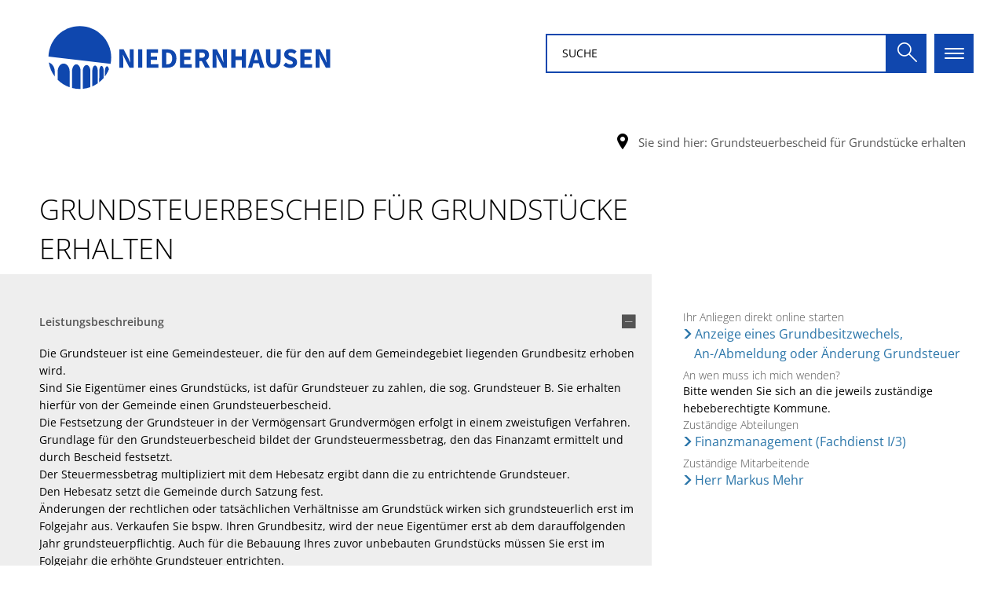

--- FILE ---
content_type: text/html;charset=UTF-8
request_url: https://www.niedernhausen.de/buergerservice/leistungen/HES:entry:708067-VLR/grundsteuerbescheid-fuer-grundstuecke-erhalten/
body_size: 122787
content:
<!doctype html>
<html class="no-js" lang="de">
 <head><link rel="preload" crossorigin="anonymous" as="font" integrity="sha512-VtBPUU5pT0kPWUFXAuAdG23JoO3OVdlY+pLL4vMMYKDAMbR6nAW+URoGCqX5Wu95B0R0/B402V9mgOF5AVj3xw==" href="https://www.niedernhausen.de/:res/modules/common/common/framework/fonts/streamLineFont/fonts/streamline-30px.woff?fp=ab2a415b1666" type="font/woff"/>
<link rel="preload" crossorigin="anonymous" as="font" integrity="sha512-2C67YNMm6LG/xLJfGlH48Ly7ImpobIbEWwaq66TjvAI/7EOqSIPUiNcQ9b82zilBVIBEQttADlljBafjyk8DCQ==" href="https://www.niedernhausen.de/:res/modules/common/common/framework/fonts/streamLineFont/fonts/streamline-30px-filled-in.woff?fp=62fdf8602f56" type="font/woff"/>
<link rel="preload" crossorigin="anonymous" as="font" integrity="sha512-6z0h9miAOgQGKzIdbX707LAHjBnBXgH4ucYoeeWCLWoRehK/mGgyZvfRp2uJVlLziIDYje0t1UIySJZo5fc0tA==" href="https://www.niedernhausen.de/:res/modules/common/common/framework/fonts/opensans/fonts/open-sans-v40-latin-300italic.woff2?fp=8202d126a1bd" type="font/woff2"/>
<link rel="preload" crossorigin="anonymous" as="font" integrity="sha512-BBqoOS/VvCkiMBMSxM0xW5rxW8tVAqyEZ88T6dTnbnJvCCK1A5LT/N/NDzehGcyK++JudRMMNt2tsQLRWVoMsQ==" href="https://www.niedernhausen.de/:res/modules/common/common/framework/fonts/opensans/fonts/open-sans-v40-latin-300.woff2?fp=758015e3cb56" type="font/woff2"/>
<link rel="preload" crossorigin="anonymous" as="font" integrity="sha512-SK/w4SHGGEWASbMYIkbI9J3ve7J7ked6WeT+5onN73QxY3qDozPjw/WWpaWIEjtkqI/kQ44sAeXEizEkyWA2dA==" href="https://www.niedernhausen.de/:res/modules/common/common/framework/fonts/opensans/fonts/open-sans-v40-latin-italic.woff2?fp=b4855cc8ec72" type="font/woff2"/>
<link rel="preload" crossorigin="anonymous" as="font" integrity="sha512-RzCN4lvX5Mon9Zoq5oG6ZDk/5AcOcwwfAMQFO6yVaptPfAdjwEFFvFCl+RwSoL+AvdSwPuzCA2zVay2zFJTLrw==" href="https://www.niedernhausen.de/:res/modules/common/common/framework/fonts/opensans/fonts/open-sans-v40-latin-regular.woff2?fp=e7af9d60d875" type="font/woff2"/>
<link rel="preload" crossorigin="anonymous" as="font" integrity="sha512-vOcUaCRzFiB5XFEyT8K00MW1P7qYIHi+3DeqN1yifsqqqXQj4HXo5AslzFXEe0kciWkKXupC1A0SydJnAC2JYw==" href="https://www.niedernhausen.de/:res/modules/common/common/framework/fonts/opensans/fonts/open-sans-v40-latin-500italic.woff2?fp=f55904653500" type="font/woff2"/>
<link rel="preload" crossorigin="anonymous" as="font" integrity="sha512-phInmiUwyQGhq41uM0YXKrpIhV6DSEk/CfWk3qoukN0V4BTI/4L3Et8sUSsW03nnCdq2xOckK9hLrBiYAcZ+qw==" href="https://www.niedernhausen.de/:res/modules/common/common/framework/fonts/opensans/fonts/open-sans-v40-latin-500.woff2?fp=1f6e5ae69733" type="font/woff2"/>
<link rel="preload" crossorigin="anonymous" as="font" integrity="sha512-tL5/lYTjK/yg3TbRe/7TOKsIchQpKcCk921iO7pJwAR9z9cWVpJGTqHKJOeuZgx4rWeegBEIF8EXgaTem1gK/Q==" href="https://www.niedernhausen.de/:res/modules/common/common/framework/fonts/opensans/fonts/open-sans-v40-latin-600italic.woff2?fp=442b72c81ff4" type="font/woff2"/>
<link rel="preload" crossorigin="anonymous" as="font" integrity="sha512-woxA0JBZcUJxAdjCtpJaael4A0xcjAuQ2log/oY0gNs+heAD72/Hk/MXJ2bhsCpPIq/ppUEfjvN7/2kdSKbmOg==" href="https://www.niedernhausen.de/:res/modules/common/common/framework/fonts/opensans/fonts/open-sans-v40-latin-600.woff2?fp=7f7fcda5f37c" type="font/woff2"/>
<link rel="preload" crossorigin="anonymous" as="font" integrity="sha512-0kZNoqHKRY4+8bCXN7RkpgvDiUx5IKw91F9dfzL6ewMiyyLf4sop/9Mu1+FNtjqJCXusT5x6NvuQl/cXaaNgrg==" href="https://www.niedernhausen.de/:res/modules/common/common/framework/fonts/opensans/fonts/open-sans-v40-latin-700italic.woff2?fp=c90197e116c4" type="font/woff2"/>
<link rel="preload" crossorigin="anonymous" as="font" integrity="sha512-jgF9AOYm+/4C5m0GrhxNHq0NInxBaM7fEWvcDGx8DenVOzwTq9WbqrQ1lwAomemJI1teiq7o32sZm+dYjm7wdQ==" href="https://www.niedernhausen.de/:res/modules/common/common/framework/fonts/opensans/fonts/open-sans-v40-latin-700.woff2?fp=114f872abf6c" type="font/woff2"/>
<link rel="preload" crossorigin="anonymous" as="font" integrity="sha512-KvOz86g9py4FX8acp7m8lIevXiGkxy0bH8dBhc0NdVDYrM+oTN75Odzml6qud7jNVJDwKqLjEasUpaSoKGcWNg==" href="https://www.niedernhausen.de/:res/modules/common/common/framework/fonts/opensans/fonts/open-sans-v40-latin-800italic.woff2?fp=2cf7414e4049" type="font/woff2"/>
<link rel="preload" crossorigin="anonymous" as="font" integrity="sha512-YcZPFknCmfD+QOH++NwtQUSPB7LJBRIFu8ROl+WarxG+/O+rh9sKhm6cnKYODVnF57xRi51JjeVZOQC4plE3eA==" href="https://www.niedernhausen.de/:res/modules/common/common/framework/fonts/opensans/fonts/open-sans-v40-latin-800.woff2?fp=3403fa778109" type="font/woff2"/>
<link rel="preload" crossorigin="anonymous" as="font" integrity="sha512-g4/v28FJAfQe35laeP2sVXZM1JEsy3NLi+pJCRlFgpBNjyr98rbEKGZ5Es5NZWgaEETQRdG8beKxQRPwMV/Ikg==" href="https://www.niedernhausen.de/:res/modules/common/common/framework/fonts/fontAwesome/vendor/font-awesome/fonts/fontawesome-webfont.woff2?fp=2adefcbc041e" type="font/woff2"/>
<meta http-equiv="Content-Type" content="text/html;charset=UTF-8"/>
<meta name="generator" content="CMS ionas4"/>
<link rel="stylesheet" crossorigin="anonymous" integrity="sha512-xv9ib80cw2doLSZWJEuHibL8qsSMqaLU3yQDTZ3jnYA9sCQF0+r/6d0RuxZGF6F4ATl+BfarSmKrh52mEcdCkw==" href="https://www.niedernhausen.de/:res/modules/module-view.css?fp=cb044d675f40" type="text/css"/>
<script>(function(w,d,u){
w.readyQ=[];
var log=console.warn||console.log;
function deprecated(message,alternative){
return log("Deprecated call to "+message+". Use "+alternative);
}
function registerEventHandler(event,handler){
if(event==="ready"){
deprecated("jQuery(selector).on('ready', handler)","jQuery(handler)");
w.readyQ.push(handler);
}
}
function registerReadyHandler(handler){
w.readyQ.push(handler);
}
var proxy={
ready:registerReadyHandler,
on:registerEventHandler,
bind:registerEventHandler
};
w.$=w.jQuery=function(handler){
if(handler===d||handler===u){
return proxy;
}else{
registerReadyHandler(handler);
}
}
w.ionasQ=function($,doc){
$.each(readyQ,function(index,handler){
$(handler);
});
}
})(window,document);</script>
<style>.component-richText .paragraph.xmedium, .component-richText .paragraph.xmedium a, .id-content > .paragraph.xmedium, .id-content > .paragraph.xmedium a {
	line-height: inherit;
}

.component-richText .paragraph, .id-content > .paragraph {
    line-height: inherit;
}

.off-canvas-singlecolumn__navigation {
box-shadow: #000 5px 5px 8px;
}

.unordered-list-item {
	list-style-type: none;
	position: relative;
	color: #000;
	margin-bottom: .35714286rem;
	font-size: 16px;
}

.article-teaser__content {
	background-color: #fff !important;
}

div .callout.primary, div .primary.history-slider__error {
	background-color: #1047ae;
	color: #fff;
}

div .callout.success, div .success.history-slider__error {
	background-color: #009120;
	color: #fff;
}

div .callout.warning, div .warning.history-slider__error {
	background-color: #efb851;
	color: black;
}

div .callout.alert, div .history-slider__error {
	background-color: #a42222;
	color: #fff;
}

.integration-card__field-headline {
	color: #545454;
	font-size: inherit;
	margin-top: 10px;
	margin-bottom: 2px;
}</style>
<script type="application/json" id="ionasInfo">{"hasDebugger":true,"session":"e9278ae6-544d-4252-9a65-5f94dc0ea78d","root":"https://www.niedernhausen.de","resizeOptions":{"allowedValues":[130,152,176,203,230,260,292,325,360,397,436,476,518,563,608,656,706,757,810,865,922,980,1040,1103,1166,1232,1300,1369,1440,1513,1588,1664,1742,1823,1904,1988,2074],"maxAspectRatio":5.0},"context":"","userAgentRestrictionEnabled":true,"backend":"https://www.niedernhausen.de/:system","cookiePrivacy":{"consentCookieName":"hide_cn","coreCookieCategory":"core"},"captchaInvisibleRecaptchaSitekey":"6LdGDOIZAAAAAKT20zFpvnH8KUltyLJZjFwqiVcE"}</script>
<script>window.ionasInfo = JSON.parse(document.getElementById("ionasInfo").innerText);</script>

<script crossorigin="anonymous" defer integrity="sha512-HHkYg/WGM12lYoF879BMJ7EIJtvhCQ03ZN8v/BPgcxfuKjOY2WyXjYE2rH5I5DnPAbpDnlqiCGpdzAr9XW8ekw==" src="https://www.niedernhausen.de/:res/modules/module-view.de.js?fp=6366c28c76d7"></script>
<script type="systemjs-importmap" crossorigin="anonymous" src="https://www.niedernhausen.de/:web-components/systemjs-importmap.json?fp=e2016064ff40"></script>
<script crossorigin="anonymous" defer integrity="sha512-l3drpKk7tDSsyUHLqk2a2qBpCWJXL8W0JfYn/OJLN1DPle/ltJvQ9TPyOJcbuKw1ou9SKHiUOMx5MgzkeW00KA==" src="https://www.niedernhausen.de/:webjars/systemjs/dist/system.min.js?fp=5179f8f646ee"></script>
<script crossorigin="anonymous" defer integrity="sha512-39r+vbVeH7CzYcOoCmhpL6ncvvKdZn2tLJ8bIZ/mrVLzW6RsKYVQk1vTJwUuOtt0l/4xYADGHWpfAW20rMhaBg==" id="systemJsNamedRegisterExtra" src="https://www.niedernhausen.de/:webjars/systemjs/dist/extras/named-register.min.js?fp=f2fad3cf0518"></script>
<link rel="preload" crossorigin="anonymous" as="script" integrity="sha512-jjKBst/Sg6eN29NvDTrLZVLNLEDo9QIKBzMUtcjqeDePfXvXcJcT9ausVeCWb8MabLl/KfVX2bPhpiDs+u81mw==" href="https://www.niedernhausen.de/:res/modules/common.common.ionas.core/js/systemjs-lite.js?fp=6c94c3c6dbd5"/>
<script crossorigin="anonymous" src="https://www.niedernhausen.de/:res/modules/common.common.ionas.core/js/systemjs-lite.js?fp=6c94c3c6dbd5" integrity="sha512-jjKBst/Sg6eN29NvDTrLZVLNLEDo9QIKBzMUtcjqeDePfXvXcJcT9ausVeCWb8MabLl/KfVX2bPhpiDs+u81mw=="></script>
<meta name="privacy-mode" content="allow-permit-session,allow-permit-forever"/>
<meta name="invisible-tracking-opts" content="maps,videos,core"/>
<meta name="forced-tracking-opts" content=""/>
<link rel="manifest" crossorigin="use-credentials" href="https://www.niedernhausen.de/app-manifest.webmanifest"/>
<meta name="keywords" content="Einheitswert, Ersatzbemessungsgrundlage, Grundbesitz, Grundsteuer B, Grundsteuermessbetrag, Grundstück, Grundvermögen, Hebesatz"/>
<meta name="search-enabled" content="true"/>
<link rel="icon" href="https://www.niedernhausen.de/bildmaterial/logos/niedernhausen-logo-final-rgb-niedernhausen-logo-circle-only-rgb.svg?cid=mm.16s&amp;resize=484267%3a48x48c" sizes="48x48" type="image/svg+xml"/>
<link rel="icon" href="https://www.niedernhausen.de/bildmaterial/logos/niedernhausen-logo-final-rgb-niedernhausen-logo-circle-only-rgb.svg?cid=mm.16s&amp;resize=e387a8%3a192x192c" sizes="192x192" type="image/svg+xml"/>
<link sizes="192x192" rel="apple-touch-icon" href="https://www.niedernhausen.de/bildmaterial/logos/niedernhausen-logo-final-rgb-niedernhausen-logo-circle-only-rgb.svg?cid=mm.16s&amp;resize=e387a8%3a192x192c"/>
<link rel="canonical" href="https://www.niedernhausen.de/buergerservice/leistungen/HES:entry:708067-VLR/grundsteuerbescheid-fuer-grundstuecke-erhalten/"/>
<meta content="14 days" name="revisit-after"/><meta content="width=device-width, initial-scale=1.0, user-scalable=1" name="viewport"/>
  <meta content="ie=edge" http-equiv="x-ua-compatible"/>
  <title>Grundsteuerbescheid für Grundstücke erhalten | Startseite</title>
 <meta content="Startseite" property="og:site_name"/><meta content="Grundsteuerbescheid für Grundstücke erhalten" property="og:title"/><meta content="&lt;p&gt;
 Die Grundsteuer ist eine Gemeindesteuer, die für den auf dem Gemeindegebiet liegenden Grundbesitz erhoben wird.
 &lt;br&gt;
  Sind Sie Eigentümer eines Grundstücks, ist dafür Grundsteuer zu zahlen, die sog. Grundsteuer B. Sie erhalten hierfür von der Gemeinde einen Grundsteuerbescheid.
 &lt;br&gt;
  Die Festsetzung der Grundsteuer in der Vermögensart Grundvermögen 
 erfolgt in einem zweistufigen Verfahren. Grundlage für den Grundsteuerbescheid bildet der Grundsteuermessbetrag, den das Finanzamt ermittelt und durch Bescheid festsetzt.
 &lt;br&gt;
  Der Steuermessbetrag multipliziert mit dem Hebesatz ergibt dann die zu entrichtende Grundsteuer.
 &lt;br&gt;
  Den Hebesatz setzt die Gemeinde durch Satzung fest.
 &lt;br&gt;
  Änderungen der rechtlichen oder tatsächlichen Verhältnisse am Grundstück wirken sich grundsteuerlich erst im Folgejahr aus. Verkaufen Sie bspw. Ihren Grundbesitz, wird der neue Eigentümer erst ab dem darauffolgenden Jahr grundsteuerpflichtig. Auch für die Bebauung Ihres zuvor unbebauten Grundstücks müssen Sie erst im Folgejahr die erhöhte Grundsteuer entrichten.
 &lt;br&gt;
  Unter bestimmten Voraussetzungen können Sie von der Grundsteuer befreit werden. Dies ist bspw. der Fall, wenn sie eine gemeinnützige Körperschaft sind und das Grundstück ausschließlich und unmittelbar für gemeinnützige Zwecke benutzt wird. Eine Befreiung kommt jedoch regelmäßig dann nicht in Betracht, wenn das Objekt für land- und forstwirtschaftliche oder Wohnzwecke genutzt wird. Eine Befreiung von der Grundsteuer beantragen Sie beim Finanzamt.
 &lt;br&gt;
  In besonderen Fällen besteht die Möglichkeit die Grundsteuer zu erlassen. Verfügen Sie bspw. über Grundbesitz, dessen Erhaltung wegen seiner Bedeutung für Kunst, Geschichte, Wissenschaft oder Naturschutz im öffentlichen Interesse liegt, können Sie ggf. einen Erlass der Steuer bei der Gemeinde beantragen, wenn die erzielten Einnahmen in der Regel unter den jährlichen Kosten liegen.
&lt;/p&gt;" property="og:description"/><meta content="website" property="og:type"/><meta content="https://www.niedernhausen.de/buergerservice/leistungen/HES:entry:708067-VLR/grundsteuerbescheid-fuer-grundstuecke-erhalten/" property="og:url"/><meta content="de_DE" property="og:locale"/><script type="application/ld+json">[{"inLanguage":"de","name":"Startseite","@type":"WebSite","@context":"https://schema.org/"},{"dateCreated":"2022-04-29T09:43:55.979+02:00[Europe/Berlin]","dateModified":"2022-04-29T09:43:55.979+02:00[Europe/Berlin]","datePublished":"2022-04-29T09:43:55.979+02:00[Europe/Berlin]","inLanguage":"de","keywords":"Einheitswert, Ersatzbemessungsgrundlage, Grundbesitz, Grundsteuer B, Grundsteuermessbetrag, Grundstück, Grundvermögen, Hebesatz","description":"<p>\n Die Grundsteuer ist eine Gemeindesteuer, die für den auf dem Gemeindegebiet liegenden Grundbesitz erhoben wird.\n <br>\n  Sind Sie Eigentümer eines Grundstücks, ist dafür Grundsteuer zu zahlen, die sog. Grundsteuer B. Sie erhalten hierfür von der Gemeinde einen Grundsteuerbescheid.\n <br>\n  Die Festsetzung der Grundsteuer in der Vermögensart Grundvermögen \n erfolgt in einem zweistufigen Verfahren. Grundlage für den Grundsteuerbescheid bildet der Grundsteuermessbetrag, den das Finanzamt ermittelt und durch Bescheid festsetzt.\n <br>\n  Der Steuermessbetrag multipliziert mit dem Hebesatz ergibt dann die zu entrichtende Grundsteuer.\n <br>\n  Den Hebesatz setzt die Gemeinde durch Satzung fest.\n <br>\n  Änderungen der rechtlichen oder tatsächlichen Verhältnisse am Grundstück wirken sich grundsteuerlich erst im Folgejahr aus. Verkaufen Sie bspw. Ihren Grundbesitz, wird der neue Eigentümer erst ab dem darauffolgenden Jahr grundsteuerpflichtig. Auch für die Bebauung Ihres zuvor unbebauten Grundstücks müssen Sie erst im Folgejahr die erhöhte Grundsteuer entrichten.\n <br>\n  Unter bestimmten Voraussetzungen können Sie von der Grundsteuer befreit werden. Dies ist bspw. der Fall, wenn sie eine gemeinnützige Körperschaft sind und das Grundstück ausschließlich und unmittelbar für gemeinnützige Zwecke benutzt wird. Eine Befreiung kommt jedoch regelmäßig dann nicht in Betracht, wenn das Objekt für land- und forstwirtschaftliche oder Wohnzwecke genutzt wird. Eine Befreiung von der Grundsteuer beantragen Sie beim Finanzamt.\n <br>\n  In besonderen Fällen besteht die Möglichkeit die Grundsteuer zu erlassen. Verfügen Sie bspw. über Grundbesitz, dessen Erhaltung wegen seiner Bedeutung für Kunst, Geschichte, Wissenschaft oder Naturschutz im öffentlichen Interesse liegt, können Sie ggf. einen Erlass der Steuer bei der Gemeinde beantragen, wenn die erzielten Einnahmen in der Regel unter den jährlichen Kosten liegen.\n</p>","name":"Grundsteuerbescheid für Grundstücke erhalten","url":"https://www.niedernhausen.de/buergerservice/leistungen/HES:entry:708067-VLR/grundsteuerbescheid-fuer-grundstuecke-erhalten/","@type":"WebPage","@context":"https://schema.org/"}]</script>
</head>
 <body class="template-entry-view mode-live ot-common.common.integration.bim:entry">
  <div data-nosnippet="true" aria-hidden="true" aria-label="Suchmaske" role="search" class="sa2-search morphsearch" data-ng-controller="morphSearchController" data-ng-app="morphSearchApp" id="morphsearch"><sa2-search class="sa2-search" sa2-min-query-length="3"><sa2-endpoint url="https://www.niedernhausen.de/:sa2-search/" id="self"></sa2-endpoint><sa2-endpoint url="https://www.niedernhausen.de/:sa2-bwc/" id="bwc"></sa2-endpoint><sa2-result-set per-page="50" endpoint="self" type="live"></sa2-result-set><sa2-result-set per-page="50" endpoint="bwc" filter-queries="[{&#39;field&#39;:&#39;rgs&#39;,&#39;inverted&#39;:false,&#39;recursive&#39;:false,&#39;value&#39;:&#39;064390011011&#39;}]" type="entry"></sa2-result-set><sa2-result-set per-page="50" endpoint="bwc" filter-queries="[{&#39;field&#39;:&#39;rgs&#39;,&#39;inverted&#39;:false,&#39;recursive&#39;:false,&#39;value&#39;:&#39;064390011011&#39;}]" type="department"></sa2-result-set><sa2-result-set per-page="50" endpoint="bwc" filter-queries="[{&#39;field&#39;:&#39;rgs&#39;,&#39;inverted&#39;:false,&#39;recursive&#39;:false,&#39;value&#39;:&#39;064390011011&#39;}]" weighted-query-fields="[{&#39;name&#39;: &#39;familyName&#39;, &#39;weight&#39;: 1200.0},{&#39;name&#39;: &#39;givenName&#39;, &#39;weight&#39;: 1100.0},{&#39;name&#39;: &#39;honorificPrefix&#39;, &#39;weight&#39;: 1000.0},{&#39;name&#39;: &#39;description&#39;, &#39;weight&#39;: 500.0},{&#39;name&#39;: &#39;responsibilities.name&#39;, &#39;weight&#39;: 500.0},{&#39;name&#39;: &#39;title&#39;, &#39;weight&#39;: 500.0}]" type="employee"></sa2-result-set><sa2-result-set per-page="50" endpoint="bwc" filter-queries="[{&#39;field&#39;:&#39;rgs&#39;,&#39;inverted&#39;:false,&#39;recursive&#39;:false,&#39;value&#39;:&#39;064390011011&#39;}]" type="form"></sa2-result-set><sa2-result-set per-page="50" endpoint="bwc" filter-queries="[{&#39;field&#39;:&#39;rgs&#39;,&#39;inverted&#39;:false,&#39;recursive&#39;:false,&#39;value&#39;:&#39;064390011011&#39;}]" type="procedure"></sa2-result-set><sa2-result-set per-page="50" endpoint="bwc" filter-queries="[{&#39;field&#39;:&#39;rgs&#39;,&#39;inverted&#39;:false,&#39;recursive&#39;:false,&#39;value&#39;:&#39;064390011011&#39;}]" type="rismeeting" sort-fields="[{&#39;field&#39;:&#39;start&#39;, &#39;order&#39;: &#39;desc&#39;}]"></sa2-result-set><sa2-result-set per-page="50" endpoint="bwc" filter-queries="[{&#39;field&#39;:&#39;hasActiveMember&#39;,&#39;inverted&#39;:false,&#39;recursive&#39;:false,&#39;value&#39;:&#39;true&#39;},{&#39;field&#39;:&#39;rgs&#39;,&#39;inverted&#39;:false,&#39;recursive&#39;:false,&#39;value&#39;:&#39;064390011011&#39;}]" type="risorganization"></sa2-result-set><sa2-result-set per-page="50" query-fields="[&#39;name&#39;, &#39;reference&#39;, &#39;mainFile.text&#39;]" query-options="[&#39;performInfixSearch&#39;]" endpoint="bwc" filter-queries="[{&#39;field&#39;:&#39;rgs&#39;,&#39;inverted&#39;:false,&#39;recursive&#39;:false,&#39;value&#39;:&#39;064390011011&#39;}]" type="rispaper" sort-fields="[{&#39;field&#39;:&#39;date&#39;, &#39;order&#39;: &#39;desc&#39;}]"></sa2-result-set><sa2-result-set per-page="50" endpoint="bwc" filter-queries="[{&#39;field&#39;:&#39;rgs&#39;,&#39;inverted&#39;:false,&#39;recursive&#39;:false,&#39;value&#39;:&#39;064390011011&#39;}]" type="risperson"></sa2-result-set><button title="Suchmaske schließen" aria-label="Suchmaske schließen" class="morphsearch-close"></button><div class="morphsearch-content background-color-gray"><sa2-field><form class="morphsearch-form"><label class="sr-only" for="morphsearch-main-input">Suchbegriff eingeben...</label><input data-sa2-model="query" placeholder="Suchbegriff eingeben..." data-mobile-placeholder="Suche..." aria-label="Suchbegriff eingeben..." id="morphsearch-main-input" type="search" class="morphsearch-input"/><button tabindex="-1" type="submit" class="morphsearch-submit"></button><div data-ng-if="sa2search.searchIsInProgress" class="morphsearch-progress"><div class="morphsearch-progress-indeterminate"></div></div></form></sa2-field><div role="status" class="search-result-count"><search-count-label data-results="Ergebnisse" data-result="Ergebnis" data-more-than="mehr als"></search-count-label></div><ul data-ng-if="sa2search.totalCount &gt; 0" aria-label="Tabliste für Suchergebnisse" data-options="linkActiveClass: active; panelActiveClass: active;" id="search-tabs" data-tabs="" class="ng-cloak tabs search-tabs"><li data-ng-click="showTab(&apos;self-live&apos;)" data-ng-if="sa2search.resultSets[&apos;self:live&apos;].result.totalCount &gt; 0" data-ng-class="{&apos;active&apos;: currentTab == &apos;self-live&apos;, &apos;search-tab-loading&apos; : sa2search.resultSets[&apos;self:live&apos;].queryRequest}" data-tab-name="self:live" data-tab-index="0" class="tabs-title tab-title search-tab-title"><a aria-label="{{ sa2search.resultSets['self:live'].result.totalCount &gt; sa2search.resultSets['self:live'].perPage ? 'mehr als ' + sa2search.resultSets['self:live'].perPage : sa2search.resultSets['self:live'].result.totalCount}} Suchergebnisse im Bereich Seiten " data-tabs-target="self-live-result-set" onclick="return false;" href="#self-live-result-set"><span class="title">Seiten</span><span class="loading"></span><span data-ng-if="sa2search.resultSets[&apos;self:live&apos;].result &amp;&amp; !sa2search.resultSets[&apos;self:live&apos;].queryRequest" class="result-count">{{ sa2search.resultSets['self:live'].result.totalCount &gt; sa2search.resultSets['self:live'].perPage ? '> ' + sa2search.resultSets['self:live'].perPage : sa2search.resultSets['self:live'].result.totalCount}}</span></a></li><li data-ng-click="showTab(&apos;bwc-entry&apos;)" data-ng-if="sa2search.resultSets[&apos;bwc:entry&apos;].result.totalCount &gt; 0" data-ng-class="{&apos;active&apos;: currentTab == &apos;bwc-entry&apos;, &apos;search-tab-loading&apos; : sa2search.resultSets[&apos;bwc:entry&apos;].queryRequest}" data-tab-name="bwc:entry" data-tab-index="1" class="tabs-title tab-title search-tab-title"><a aria-label="{{ sa2search.resultSets['bwc:entry'].result.totalCount &gt; sa2search.resultSets['bwc:entry'].perPage ? 'mehr als ' + sa2search.resultSets['bwc:entry'].perPage : sa2search.resultSets['bwc:entry'].result.totalCount}} Suchergebnisse im Bereich Leistungen " data-tabs-target="bwc-entry-result-set" onclick="return false;" href="#bwc-entry-result-set"><span class="title">Leistungen</span><span class="loading"></span><span data-ng-if="sa2search.resultSets[&apos;bwc:entry&apos;].result &amp;&amp; !sa2search.resultSets[&apos;bwc:entry&apos;].queryRequest" class="result-count">{{ sa2search.resultSets['bwc:entry'].result.totalCount &gt; sa2search.resultSets['bwc:entry'].perPage ? '> ' + sa2search.resultSets['bwc:entry'].perPage : sa2search.resultSets['bwc:entry'].result.totalCount}}</span></a></li><li data-ng-click="showTab(&apos;bwc-department&apos;)" data-ng-if="sa2search.resultSets[&apos;bwc:department&apos;].result.totalCount &gt; 0" data-ng-class="{&apos;active&apos;: currentTab == &apos;bwc-department&apos;, &apos;search-tab-loading&apos; : sa2search.resultSets[&apos;bwc:department&apos;].queryRequest}" data-tab-name="bwc:department" data-tab-index="2" class="tabs-title tab-title search-tab-title"><a aria-label="{{ sa2search.resultSets['bwc:department'].result.totalCount &gt; sa2search.resultSets['bwc:department'].perPage ? 'mehr als ' + sa2search.resultSets['bwc:department'].perPage : sa2search.resultSets['bwc:department'].result.totalCount}} Suchergebnisse im Bereich Abteilungen " data-tabs-target="bwc-department-result-set" onclick="return false;" href="#bwc-department-result-set"><span class="title">Abteilungen</span><span class="loading"></span><span data-ng-if="sa2search.resultSets[&apos;bwc:department&apos;].result &amp;&amp; !sa2search.resultSets[&apos;bwc:department&apos;].queryRequest" class="result-count">{{ sa2search.resultSets['bwc:department'].result.totalCount &gt; sa2search.resultSets['bwc:department'].perPage ? '> ' + sa2search.resultSets['bwc:department'].perPage : sa2search.resultSets['bwc:department'].result.totalCount}}</span></a></li><li data-ng-click="showTab(&apos;bwc-employee&apos;)" data-ng-if="sa2search.resultSets[&apos;bwc:employee&apos;].result.totalCount &gt; 0" data-ng-class="{&apos;active&apos;: currentTab == &apos;bwc-employee&apos;, &apos;search-tab-loading&apos; : sa2search.resultSets[&apos;bwc:employee&apos;].queryRequest}" data-tab-name="bwc:employee" data-tab-index="3" class="tabs-title tab-title search-tab-title"><a aria-label="{{ sa2search.resultSets['bwc:employee'].result.totalCount &gt; sa2search.resultSets['bwc:employee'].perPage ? 'mehr als ' + sa2search.resultSets['bwc:employee'].perPage : sa2search.resultSets['bwc:employee'].result.totalCount}} Suchergebnisse im Bereich Mitarbeitende " data-tabs-target="bwc-employee-result-set" onclick="return false;" href="#bwc-employee-result-set"><span class="title">Mitarbeitende</span><span class="loading"></span><span data-ng-if="sa2search.resultSets[&apos;bwc:employee&apos;].result &amp;&amp; !sa2search.resultSets[&apos;bwc:employee&apos;].queryRequest" class="result-count">{{ sa2search.resultSets['bwc:employee'].result.totalCount &gt; sa2search.resultSets['bwc:employee'].perPage ? '> ' + sa2search.resultSets['bwc:employee'].perPage : sa2search.resultSets['bwc:employee'].result.totalCount}}</span></a></li><li data-ng-click="showTab(&apos;bwc-form&apos;)" data-ng-if="sa2search.resultSets[&apos;bwc:form&apos;].result.totalCount &gt; 0" data-ng-class="{&apos;active&apos;: currentTab == &apos;bwc-form&apos;, &apos;search-tab-loading&apos; : sa2search.resultSets[&apos;bwc:form&apos;].queryRequest}" data-tab-name="bwc:form" data-tab-index="4" class="tabs-title tab-title search-tab-title"><a aria-label="{{ sa2search.resultSets['bwc:form'].result.totalCount &gt; sa2search.resultSets['bwc:form'].perPage ? 'mehr als ' + sa2search.resultSets['bwc:form'].perPage : sa2search.resultSets['bwc:form'].result.totalCount}} Suchergebnisse im Bereich Formulare " data-tabs-target="bwc-form-result-set" onclick="return false;" href="#bwc-form-result-set"><span class="title">Formulare</span><span class="loading"></span><span data-ng-if="sa2search.resultSets[&apos;bwc:form&apos;].result &amp;&amp; !sa2search.resultSets[&apos;bwc:form&apos;].queryRequest" class="result-count">{{ sa2search.resultSets['bwc:form'].result.totalCount &gt; sa2search.resultSets['bwc:form'].perPage ? '> ' + sa2search.resultSets['bwc:form'].perPage : sa2search.resultSets['bwc:form'].result.totalCount}}</span></a></li><li data-ng-click="showTab(&apos;bwc-procedure&apos;)" data-ng-if="sa2search.resultSets[&apos;bwc:procedure&apos;].result.totalCount &gt; 0" data-ng-class="{&apos;active&apos;: currentTab == &apos;bwc-procedure&apos;, &apos;search-tab-loading&apos; : sa2search.resultSets[&apos;bwc:procedure&apos;].queryRequest}" data-tab-name="bwc:procedure" data-tab-index="5" class="tabs-title tab-title search-tab-title"><a aria-label="{{ sa2search.resultSets['bwc:procedure'].result.totalCount &gt; sa2search.resultSets['bwc:procedure'].perPage ? 'mehr als ' + sa2search.resultSets['bwc:procedure'].perPage : sa2search.resultSets['bwc:procedure'].result.totalCount}} Suchergebnisse im Bereich Online-Verfahren " data-tabs-target="bwc-procedure-result-set" onclick="return false;" href="#bwc-procedure-result-set"><span class="title">Online-Verfahren</span><span class="loading"></span><span data-ng-if="sa2search.resultSets[&apos;bwc:procedure&apos;].result &amp;&amp; !sa2search.resultSets[&apos;bwc:procedure&apos;].queryRequest" class="result-count">{{ sa2search.resultSets['bwc:procedure'].result.totalCount &gt; sa2search.resultSets['bwc:procedure'].perPage ? '> ' + sa2search.resultSets['bwc:procedure'].perPage : sa2search.resultSets['bwc:procedure'].result.totalCount}}</span></a></li><li data-ng-click="showTab(&apos;bwc-rismeeting&apos;)" data-ng-if="sa2search.resultSets[&apos;bwc:rismeeting&apos;].result.totalCount &gt; 0" data-ng-class="{&apos;active&apos;: currentTab == &apos;bwc-rismeeting&apos;, &apos;search-tab-loading&apos; : sa2search.resultSets[&apos;bwc:rismeeting&apos;].queryRequest}" data-tab-name="bwc:rismeeting" data-tab-index="6" class="tabs-title tab-title search-tab-title"><a aria-label="{{ sa2search.resultSets['bwc:rismeeting'].result.totalCount &gt; sa2search.resultSets['bwc:rismeeting'].perPage ? 'mehr als ' + sa2search.resultSets['bwc:rismeeting'].perPage : sa2search.resultSets['bwc:rismeeting'].result.totalCount}} Suchergebnisse im Bereich Sitzungen " data-tabs-target="bwc-rismeeting-result-set" onclick="return false;" href="#bwc-rismeeting-result-set"><span class="title">Sitzungen</span><span class="loading"></span><span data-ng-if="sa2search.resultSets[&apos;bwc:rismeeting&apos;].result &amp;&amp; !sa2search.resultSets[&apos;bwc:rismeeting&apos;].queryRequest" class="result-count">{{ sa2search.resultSets['bwc:rismeeting'].result.totalCount &gt; sa2search.resultSets['bwc:rismeeting'].perPage ? '> ' + sa2search.resultSets['bwc:rismeeting'].perPage : sa2search.resultSets['bwc:rismeeting'].result.totalCount}}</span></a></li><li data-ng-click="showTab(&apos;bwc-risorganization&apos;)" data-ng-if="sa2search.resultSets[&apos;bwc:risorganization&apos;].result.totalCount &gt; 0" data-ng-class="{&apos;active&apos;: currentTab == &apos;bwc-risorganization&apos;, &apos;search-tab-loading&apos; : sa2search.resultSets[&apos;bwc:risorganization&apos;].queryRequest}" data-tab-name="bwc:risorganization" data-tab-index="7" class="tabs-title tab-title search-tab-title"><a aria-label="{{ sa2search.resultSets['bwc:risorganization'].result.totalCount &gt; sa2search.resultSets['bwc:risorganization'].perPage ? 'mehr als ' + sa2search.resultSets['bwc:risorganization'].perPage : sa2search.resultSets['bwc:risorganization'].result.totalCount}} Suchergebnisse im Bereich Gremien " data-tabs-target="bwc-risorganization-result-set" onclick="return false;" href="#bwc-risorganization-result-set"><span class="title">Gremien</span><span class="loading"></span><span data-ng-if="sa2search.resultSets[&apos;bwc:risorganization&apos;].result &amp;&amp; !sa2search.resultSets[&apos;bwc:risorganization&apos;].queryRequest" class="result-count">{{ sa2search.resultSets['bwc:risorganization'].result.totalCount &gt; sa2search.resultSets['bwc:risorganization'].perPage ? '> ' + sa2search.resultSets['bwc:risorganization'].perPage : sa2search.resultSets['bwc:risorganization'].result.totalCount}}</span></a></li><li data-ng-click="showTab(&apos;bwc-rispaper&apos;)" data-ng-if="sa2search.resultSets[&apos;bwc:rispaper&apos;].result.totalCount &gt; 0" data-ng-class="{&apos;active&apos;: currentTab == &apos;bwc-rispaper&apos;, &apos;search-tab-loading&apos; : sa2search.resultSets[&apos;bwc:rispaper&apos;].queryRequest}" data-tab-name="bwc:rispaper" data-tab-index="8" class="tabs-title tab-title search-tab-title"><a aria-label="{{ sa2search.resultSets['bwc:rispaper'].result.totalCount &gt; sa2search.resultSets['bwc:rispaper'].perPage ? 'mehr als ' + sa2search.resultSets['bwc:rispaper'].perPage : sa2search.resultSets['bwc:rispaper'].result.totalCount}} Suchergebnisse im Bereich Vorlagen " data-tabs-target="bwc-rispaper-result-set" onclick="return false;" href="#bwc-rispaper-result-set"><span class="title">Vorlagen</span><span class="loading"></span><span data-ng-if="sa2search.resultSets[&apos;bwc:rispaper&apos;].result &amp;&amp; !sa2search.resultSets[&apos;bwc:rispaper&apos;].queryRequest" class="result-count">{{ sa2search.resultSets['bwc:rispaper'].result.totalCount &gt; sa2search.resultSets['bwc:rispaper'].perPage ? '> ' + sa2search.resultSets['bwc:rispaper'].perPage : sa2search.resultSets['bwc:rispaper'].result.totalCount}}</span></a></li><li data-ng-click="showTab(&apos;bwc-risperson&apos;)" data-ng-if="sa2search.resultSets[&apos;bwc:risperson&apos;].result.totalCount &gt; 0" data-ng-class="{&apos;active&apos;: currentTab == &apos;bwc-risperson&apos;, &apos;search-tab-loading&apos; : sa2search.resultSets[&apos;bwc:risperson&apos;].queryRequest}" data-tab-name="bwc:risperson" data-tab-index="9" class="tabs-title tab-title search-tab-title"><a aria-label="{{ sa2search.resultSets['bwc:risperson'].result.totalCount &gt; sa2search.resultSets['bwc:risperson'].perPage ? 'mehr als ' + sa2search.resultSets['bwc:risperson'].perPage : sa2search.resultSets['bwc:risperson'].result.totalCount}} Suchergebnisse im Bereich Mandatstragende " data-tabs-target="bwc-risperson-result-set" onclick="return false;" href="#bwc-risperson-result-set"><span class="title">Mandatstragende</span><span class="loading"></span><span data-ng-if="sa2search.resultSets[&apos;bwc:risperson&apos;].result &amp;&amp; !sa2search.resultSets[&apos;bwc:risperson&apos;].queryRequest" class="result-count">{{ sa2search.resultSets['bwc:risperson'].result.totalCount &gt; sa2search.resultSets['bwc:risperson'].perPage ? '> ' + sa2search.resultSets['bwc:risperson'].perPage : sa2search.resultSets['bwc:risperson'].result.totalCount}}</span></a></li></ul><div data-ng-if="sa2search.totalCount &gt; 0" data-tabs-content="search-tabs" class="ng-cloak search-results"><div data-ng-if="sa2search.searchIsInProgress || sa2search.resultSets[&apos;self:live&apos;].result.totalCount &gt; 0" data-ng-class="{&apos;active&apos;: currentTab == &apos;self-live&apos;, &apos;search-tab-loading&apos; : sa2search.resultSets[&apos;self:live&apos;].queryRequest}" id="self-live-result-set" class="search-tab-content"><p data-ng-if="sa2search.resultSets[&apos;self:live&apos;].error" class="tile-title search-error-messages"><i class="fa fa-exclamation-triangle tile-icon"></i>Die Suche konnte nicht ausgeführt werden. Bitte versuchen Sie es zu einem späteren Zeitpunkt erneut.</p><ul data-ng-class="{&apos;active&apos;: currentTab == &apos;self-live&apos;, &apos;sa2-search-outdated-result&apos;: sa2search.resultIsOutdated}" class="search-result-list self-live--list"><li class="self-live--card search-result-item" data-ng-repeat="item in sa2search.resultSets[&apos;self:live&apos;].result.items"><h2 class="search-result-item-headline"><a data-ng-href="{{ item.self.webUrl }}" href="#">
            {{ item.name }}
        </a></h2><div data-ng-hide="!item.description" class="search-result-item-description"><p data-ng-bind-html="item.description | processHilight"> </p></div></li></ul></div><div data-ng-if="sa2search.searchIsInProgress || sa2search.resultSets[&apos;bwc:entry&apos;].result.totalCount &gt; 0" data-ng-class="{&apos;active&apos;: currentTab == &apos;bwc-entry&apos;, &apos;search-tab-loading&apos; : sa2search.resultSets[&apos;bwc:entry&apos;].queryRequest}" id="bwc-entry-result-set" class="search-tab-content"><p data-ng-if="sa2search.resultSets[&apos;bwc:entry&apos;].error" class="tile-title search-error-messages"><i class="fa fa-exclamation-triangle tile-icon"></i>Die Suche konnte nicht ausgeführt werden. Bitte versuchen Sie es zu einem späteren Zeitpunkt erneut.</p><ul data-ng-class="{&apos;active&apos;: currentTab == &apos;bwc-entry&apos;, &apos;sa2-search-outdated-result&apos;: sa2search.resultIsOutdated}" class="search-result-list bim-entry--list"><li class="bim-entry--card search-result-item" data-ng-repeat="item in sa2search.resultSets[&apos;bwc:entry&apos;].result.items"><h2 class="search-result-item-headline"><a target="_self" data-ng-href="{{ item | generateUrl:'https://www.niedernhausen.de/buergerservice/leistungen/%id%/%name%/' }}" href="#">
            {{ item.name }}
        </a><span class="label search-result-item-headline-kommune">
            {{ item.kommuneName }}
        </span></h2><p data-ng-bind-html="item.description | removeHTMLTags: 500" data-ng-hide="!item.description" class="search-result-item-description"></p></li></ul></div><div data-ng-if="sa2search.searchIsInProgress || sa2search.resultSets[&apos;bwc:department&apos;].result.totalCount &gt; 0" data-ng-class="{&apos;active&apos;: currentTab == &apos;bwc-department&apos;, &apos;search-tab-loading&apos; : sa2search.resultSets[&apos;bwc:department&apos;].queryRequest}" id="bwc-department-result-set" class="search-tab-content"><p data-ng-if="sa2search.resultSets[&apos;bwc:department&apos;].error" class="tile-title search-error-messages"><i class="fa fa-exclamation-triangle tile-icon"></i>Die Suche konnte nicht ausgeführt werden. Bitte versuchen Sie es zu einem späteren Zeitpunkt erneut.</p><ul data-ng-class="{&apos;active&apos;: currentTab == &apos;bwc-department&apos;, &apos;sa2-search-outdated-result&apos;: sa2search.resultIsOutdated}" class="search-result-list bim-department--list"><li class="bim-department--card search-result-item" data-ng-repeat="item in sa2search.resultSets[&apos;bwc:department&apos;].result.items"><h2 class="search-result-item-headline"><a target="_self" data-ng-href="{{ item | generateUrl:'https://www.niedernhausen.de/buergerservice/abteilungen/%id%/%name%/' }}" href="#">
            {{ item.name }}
        </a><span class="label search-result-item-headline-kommune">
            {{ item.kommuneName }}
        </span></h2><p><a aria-label="Telefon: {{telephone}}" title="Telefon: {{telephone}}" data-ng-href="tel:{{telephone  | formatTel}}" href="#" data-ng-repeat="telephone in item.telephones track by $index" class="search-result-item-data"><span class="sf sf-phone-3"></span>
            {{ telephone }}
        </a><a aria-label="Fax: {{faxNumber}}" title="Fax: {{faxNumber}}" data-ng-href="tel:{{faxNumber | formatTel}}" href="#" data-ng-repeat="faxNumber in item.faxNumbers track by $index" class="search-result-item-data"><span class="sf sf-fax"></span>
            {{faxNumber}}
        </a><a aria-label="E-Mail Adresse: {{email}}" title="E-Mail Adresse: {{email}}" target="_blank" data-ng-href="mailto:{{email}}" href="#" data-ng-repeat="email in item.emails track by $index" class="search-result-item-data"><span class="sf sf-mail-2"></span>
            {{email}}
        </a><a aria-label="Folgende Webseite in neuem Fenster öffnen: {{website}}" title="Folgende Webseite in neuem Fenster öffnen: {{website}}" target="_blank" data-ng-href="{{ website }}" href="#" data-ng-repeat="website in item.websites track by $index" class="search-result-item-data"><span class="sf sf-screen-2"></span>
            {{ website }}
        </a></p><div data-ng-hide="!item.openingHours"><h3 class="search-result-item-headline">Öffnungszeiten</h3><div data-ng-bind-html="item.openingHours" class="search-result-item-openingHours"></div></div></li></ul></div><div data-ng-if="sa2search.searchIsInProgress || sa2search.resultSets[&apos;bwc:employee&apos;].result.totalCount &gt; 0" data-ng-class="{&apos;active&apos;: currentTab == &apos;bwc-employee&apos;, &apos;search-tab-loading&apos; : sa2search.resultSets[&apos;bwc:employee&apos;].queryRequest}" id="bwc-employee-result-set" class="search-tab-content"><p data-ng-if="sa2search.resultSets[&apos;bwc:employee&apos;].error" class="tile-title search-error-messages"><i class="fa fa-exclamation-triangle tile-icon"></i>Die Suche konnte nicht ausgeführt werden. Bitte versuchen Sie es zu einem späteren Zeitpunkt erneut.</p><ul data-ng-class="{&apos;active&apos;: currentTab == &apos;bwc-employee&apos;, &apos;sa2-search-outdated-result&apos;: sa2search.resultIsOutdated}" class="search-result-list bim-employee--list"><li class="bim-employee--card search-result-item" data-ng-repeat="item in sa2search.resultSets[&apos;bwc:employee&apos;].result.items"><h2 class="search-result-item-headline"><a target="_self" data-ng-href="{{ item | generateUrl:'https://www.niedernhausen.de/buergerservice/mitarbeiter/%id%/%name%/' }}" href="#">{{ item.honorificPrefix +&#039; &#039;+ item.familyName +&#039;, &#039;+ item.givenName | trim }}</a><span class="label search-result-item-headline-kommune">
            {{ item.kommuneName }}
        </span></h2><p><a aria-label="Telefon: {{telephone}}" title="Telefon: {{telephone}}" data-ng-href="tel:{{telephone | formatTel}}" href="#" data-ng-repeat="telephone in item.telephones track by $index" class="search-result-item-data"><span class="sf sf-phone-3"></span>
            {{telephone}}
        </a><a aria-label="Fax: {{faxNumber}}" title="Fax: {{faxNumber}}" data-ng-href="tel:{{faxNumber | formatTel}}" href="#" data-ng-repeat="faxNumber in item.faxNumbers track by $index" class="search-result-item-data"><span class="sf sf-fax"></span>
            {{faxNumber}}
        </a><a aria-label="Mobil: {{item.mobil}}" title="Mobil: {{item.mobil}}" data-ng-href="tel:{{item.mobil | formatTel}}" href="#" data-ng-if="item.mobil" class="search-result-item-data"><span class="sf sf-mobile-phone"></span>
            {{item.mobil}}
        </a><a aria-label="E-Mail Adresse: {{email}}" title="E-Mail Adresse: {{email}}" target="_blank" data-ng-href="mailto:{{email}}" href="#" data-ng-repeat="email in item.emails track by $index" class="search-result-item-data"><span class="sf sf-mail-2"></span>
            {{email}}
        </a></p></li></ul></div><div data-ng-if="sa2search.searchIsInProgress || sa2search.resultSets[&apos;bwc:form&apos;].result.totalCount &gt; 0" data-ng-class="{&apos;active&apos;: currentTab == &apos;bwc-form&apos;, &apos;search-tab-loading&apos; : sa2search.resultSets[&apos;bwc:form&apos;].queryRequest}" id="bwc-form-result-set" class="search-tab-content"><p data-ng-if="sa2search.resultSets[&apos;bwc:form&apos;].error" class="tile-title search-error-messages"><i class="fa fa-exclamation-triangle tile-icon"></i>Die Suche konnte nicht ausgeführt werden. Bitte versuchen Sie es zu einem späteren Zeitpunkt erneut.</p><ul data-ng-class="{&apos;active&apos;: currentTab == &apos;bwc-form&apos;, &apos;sa2-search-outdated-result&apos;: sa2search.resultIsOutdated}" class="search-result-list bim-form--list"><li class="bim-form--card search-result-item" data-ng-repeat="item in sa2search.resultSets[&apos;bwc:form&apos;].result.items"><h2 class="search-result-item-headline"><a target="_blank" data-ng-href="{{ item.uri }}" href="#">
            {{ item.name }}
        </a></h2><p data-ng-bind-html="item.description | removeHTMLTags: 500" data-ng-hide="!item.description" class="search-result-item-description"></p></li></ul></div><div data-ng-if="sa2search.searchIsInProgress || sa2search.resultSets[&apos;bwc:procedure&apos;].result.totalCount &gt; 0" data-ng-class="{&apos;active&apos;: currentTab == &apos;bwc-procedure&apos;, &apos;search-tab-loading&apos; : sa2search.resultSets[&apos;bwc:procedure&apos;].queryRequest}" id="bwc-procedure-result-set" class="search-tab-content"><p data-ng-if="sa2search.resultSets[&apos;bwc:procedure&apos;].error" class="tile-title search-error-messages"><i class="fa fa-exclamation-triangle tile-icon"></i>Die Suche konnte nicht ausgeführt werden. Bitte versuchen Sie es zu einem späteren Zeitpunkt erneut.</p><ul data-ng-class="{&apos;active&apos;: currentTab == &apos;bwc-procedure&apos;, &apos;sa2-search-outdated-result&apos;: sa2search.resultIsOutdated}" class="search-result-list self-procedure--list"><li class="self-procedure--card search-result-item" data-ng-repeat="item in sa2search.resultSets[&apos;bwc:procedure&apos;].result.items"><h2 class="search-result-item-headline"><a target="_blank" data-ng-href="{{ item.uri }}" href="#">
            {{ item.name }}
        </a></h2><p data-ng-bind-html="item.description | removeHTMLTags: 500" data-ng-hide="!item.description" class="search-result-item-description"></p></li></ul></div><div data-ng-if="sa2search.searchIsInProgress || sa2search.resultSets[&apos;bwc:rismeeting&apos;].result.totalCount &gt; 0" data-ng-class="{&apos;active&apos;: currentTab == &apos;bwc-rismeeting&apos;, &apos;search-tab-loading&apos; : sa2search.resultSets[&apos;bwc:rismeeting&apos;].queryRequest}" id="bwc-rismeeting-result-set" class="search-tab-content"><p data-ng-if="sa2search.resultSets[&apos;bwc:rismeeting&apos;].error" class="tile-title search-error-messages"><i class="fa fa-exclamation-triangle tile-icon"></i>Die Suche konnte nicht ausgeführt werden. Bitte versuchen Sie es zu einem späteren Zeitpunkt erneut.</p><ul data-ng-class="{&apos;active&apos;: currentTab == &apos;bwc-rismeeting&apos;, &apos;sa2-search-outdated-result&apos;: sa2search.resultIsOutdated}" class="search-result-list ris-rismeeting--list"><li class="ris-rismeeting--card search-result-item" data-ng-repeat="item in sa2search.resultSets[&apos;bwc:rismeeting&apos;].result.items"><h2 class="search-result-item-headline"><a data-ng-href="{{ item | generateUrl:&apos;https://www.niedernhausen.de/ratsinfo/sitzungstermin/%id%/%name%/&apos; }}" href="#">
            {{ item.name }}
        </a></h2><p data-ng-hide="!item.start" class="search-result-item-data">
        {{ item.start | date:"short"}}
    </p><p data-ng-bind-html="item.description" data-ng-hide="!item.description" class="search-result-item-description"></p></li></ul></div><div data-ng-if="sa2search.searchIsInProgress || sa2search.resultSets[&apos;bwc:risorganization&apos;].result.totalCount &gt; 0" data-ng-class="{&apos;active&apos;: currentTab == &apos;bwc-risorganization&apos;, &apos;search-tab-loading&apos; : sa2search.resultSets[&apos;bwc:risorganization&apos;].queryRequest}" id="bwc-risorganization-result-set" class="search-tab-content"><p data-ng-if="sa2search.resultSets[&apos;bwc:risorganization&apos;].error" class="tile-title search-error-messages"><i class="fa fa-exclamation-triangle tile-icon"></i>Die Suche konnte nicht ausgeführt werden. Bitte versuchen Sie es zu einem späteren Zeitpunkt erneut.</p><ul data-ng-class="{&apos;active&apos;: currentTab == &apos;bwc-risorganization&apos;, &apos;sa2-search-outdated-result&apos;: sa2search.resultIsOutdated}" class="search-result-list ris-risorganization--list"><li class="ris-risorganization--card search-result-item" data-ng-repeat="item in sa2search.resultSets[&apos;bwc:risorganization&apos;].result.items"><h2 class="search-result-item-headline"><a data-ng-href="{{ item | generateUrl:&apos;https://www.niedernhausen.de/ratsinfo/gremium/%id%/%name%/&apos; }}" href="#">
            {{ item.name }}
        </a></h2><p data-ng-hide="!item.classification" class="search-result-item-classification">
        {{ item.classification }}
    </p><p><a aria-label="Folgende Webseite in neuem Fenster öffnen: {{item.website}}" title="Folgende Webseite in neuem Fenster öffnen: {{item.website}}" target="_blank" data-ng-href="{{ item.website | fixHref }}" href="#" data-ng-hide="!item.website" class="search-result-item-data"><span class="sf sf-screen-2"></span>
            {{ item.website }}
        </a></p></li></ul></div><div data-ng-if="sa2search.searchIsInProgress || sa2search.resultSets[&apos;bwc:rispaper&apos;].result.totalCount &gt; 0" data-ng-class="{&apos;active&apos;: currentTab == &apos;bwc-rispaper&apos;, &apos;search-tab-loading&apos; : sa2search.resultSets[&apos;bwc:rispaper&apos;].queryRequest}" id="bwc-rispaper-result-set" class="search-tab-content"><p data-ng-if="sa2search.resultSets[&apos;bwc:rispaper&apos;].error" class="tile-title search-error-messages"><i class="fa fa-exclamation-triangle tile-icon"></i>Die Suche konnte nicht ausgeführt werden. Bitte versuchen Sie es zu einem späteren Zeitpunkt erneut.</p><ul data-ng-class="{&apos;active&apos;: currentTab == &apos;bwc-rispaper&apos;, &apos;sa2-search-outdated-result&apos;: sa2search.resultIsOutdated}" class="search-result-list self-rispaper--list"><li class="self-rispaper--card search-result-item" data-ng-repeat="item in sa2search.resultSets[&apos;bwc:rispaper&apos;].result.items"><div class="search-result-item-headline-small"><span data-ng-repeat="body in item.body" class="search-result-item-body">
            {{body.name}}
        </span><span data-ng-if="item.body &amp;&amp; item.underDirectionOf"> - </span><span data-ng-repeat="underDirectionOf in item.underDirectionOf" class="search-result-item-underDirectionOf">
            {{underDirectionOf.name}}
        </span></div><h2 class="search-result-item-headline"><a data-ng-href="{{ item | generateUrl:&apos;https://www.niedernhausen.de/ratsinfo/vorlage/%id%/%name%/&apos; }}" href="#">
            {{ item.paperType }} - {{ item.reference }}
        </a></h2><p data-ng-bind-html="item.name" class="search-result-item-name"></p></li></ul></div><div data-ng-if="sa2search.searchIsInProgress || sa2search.resultSets[&apos;bwc:risperson&apos;].result.totalCount &gt; 0" data-ng-class="{&apos;active&apos;: currentTab == &apos;bwc-risperson&apos;, &apos;search-tab-loading&apos; : sa2search.resultSets[&apos;bwc:risperson&apos;].queryRequest}" id="bwc-risperson-result-set" class="search-tab-content"><p data-ng-if="sa2search.resultSets[&apos;bwc:risperson&apos;].error" class="tile-title search-error-messages"><i class="fa fa-exclamation-triangle tile-icon"></i>Die Suche konnte nicht ausgeführt werden. Bitte versuchen Sie es zu einem späteren Zeitpunkt erneut.</p><ul data-ng-class="{&apos;active&apos;: currentTab == &apos;bwc-risperson&apos;, &apos;sa2-search-outdated-result&apos;: sa2search.resultIsOutdated}" class="search-result-list ris-risperson--list"><li class="ris-risperson--card search-result-item" data-ng-repeat="item in sa2search.resultSets[&apos;bwc:risperson&apos;].result.items"><h2 class="search-result-item-headline"><a data-ng-href="{{ item | generateUrl:&apos;https://www.niedernhausen.de/ratsinfo/mandatstraeger/%id%/%name%/&apos; }}" href="#">{{ item.formOfAddress +&#039; &#039;+ item.title[0] +&#039; &#039;+ item.familyName +&#039;, &#039;+ item.givenName | trim }}</a></h2><p><a aria-label="Telefon: {{phone}}" title="Telefon: {{phone}}" data-ng-repeat="phone in item.phone track by $index" data-ng-href="tel:{{phone | formatTel}}" href="#" data-ng-hide="!item.phone" class="search-result-item-data"><span class="sf sf-phone-3"></span>
            {{phone}}
        </a><a aria-label="E-Mail Adresse: {{mail}}" title="E-Mail Adresse: {{mail}}" data-ng-repeat="mail in item.email track by $index" target="_blank" data-ng-href="mailto:{{mail}}" href="#" data-ng-hide="!item.email" class="search-result-item-data"><span class="sf sf-mail-2"></span>
            {{mail}}
        </a></p></li></ul></div></div></div></sa2-search></div>

  <div class="header-wrapper">
   <div class="header-outer">
    <header aria-label="Kopfbereich" class="header" id="header">
     



     <div class="row">
      <div class="columns small-12 header-sections-wrapper">
       <div class="header-section header-section-a">
    <a href="https://www.niedernhausen.de/" title="Zurück zur Startseite" class="logo desktop-logo show-for-large"><img sizes="(min-width: 320px) 380px, 100vw" src="https://www.niedernhausen.de/bildmaterial/logos/niedernhausen-logo-final-rgb-niedernhausen-logo-wide-rgb.svg?cid=mp.16s&amp;resize=87afe4:380x" alt="Logo Niedernhausen - Zurück zur Startseite" srcset="https://www.niedernhausen.de/bildmaterial/logos/niedernhausen-logo-final-rgb-niedernhausen-logo-wide-rgb.svg?cid=mp.16s&amp;resize=87afe4:380x 380w, https://www.niedernhausen.de/bildmaterial/logos/niedernhausen-logo-final-rgb-niedernhausen-logo-wide-rgb.svg?cid=mp.16s&amp;resize=13cec8:570x 570w, https://www.niedernhausen.de/bildmaterial/logos/niedernhausen-logo-final-rgb-niedernhausen-logo-wide-rgb.svg?cid=mp.16s&amp;resize=fc46bb:760x 760w" class="i4-object-contain" data-resize-mode="layout"/></a><a href="https://www.niedernhausen.de/" title="Zurück zur Startseite" class="logo mobile-logo hide-for-large"><img sizes="(min-width: 320px) 150px, 100vw" src="https://www.niedernhausen.de/bildmaterial/logos/niedernhausen-logo-final-rgb-niedernhausen-logo-wide-rgb.svg?cid=mp.16s&amp;resize=f3ea6f:150x" alt="Logo Niedernhausen - Zurück zur Startseite" srcset="https://www.niedernhausen.de/bildmaterial/logos/niedernhausen-logo-final-rgb-niedernhausen-logo-wide-rgb.svg?cid=mp.16s&amp;resize=f3ea6f:150x 150w, https://www.niedernhausen.de/bildmaterial/logos/niedernhausen-logo-final-rgb-niedernhausen-logo-wide-rgb.svg?cid=mp.16s&amp;resize=24aacc:225x 225w, https://www.niedernhausen.de/bildmaterial/logos/niedernhausen-logo-final-rgb-niedernhausen-logo-wide-rgb.svg?cid=mp.16s&amp;resize=b289c9:300x 300w" class="i4-object-contain" data-resize-mode="layout"/></a>
</div>
       <div class="header-sections-cb-wrapper">
        <div class="header-section header-section-c">
    <div class="desktop-search show-for-medium">
        <div class="search-input__container header-section-item">
            <input class="search-input__input" placeholder="SUCHE" />
            <button class="search-input__button"></button>
        </div>
    </div>
    <div class="mobile-search hide-for-medium">
        <button aria-label="Suche öffnen" class="search-button header-section-item" title="Suche öffnen"></button>
    </div>
</div>
 <div class="header-section header-section-b">
    <button class="header-menu-toggle-button-outer" data-toggle="offcanvas-singlecolumn">
        <span class="header-menu-toggle-button">
            <span class="header-menu-toggle-button-inner">
            </span>
        </span>
    </button>
    
    <off-canvas-menu ></off-canvas-menu>
</div>


       </div>
      </div>
     </div>
    </header>
   </div>
   <div class="stage-outer" data-scrollax-parent="true">
    <div class="stage" data-scrollax="properties: {'translateY': '50%'}"><div class="stage-static-image__placeholder"></div></div>
   </div>
  </div>
  <div id="main-outer">
   <div class="main-top"><div class="main-top__breadcrumbs">
    <div class="row">
        <div class="columns small-12"><nav aria-label="Breadcrumb Navigation" class="breadcrumbs__wrapper"><ol class="breadcrumbs" aria-label="Sie sind hier:"><li aria-hidden="true" class="prefix">Sie sind hier:</li><li class="breadcrumbs__item active"><a aria-current="page" href="https://www.niedernhausen.de/buergerservice/leistungen/HES:entry:708067-VLR/grundsteuerbescheid-fuer-grundstuecke-erhalten/">Grundsteuerbescheid für Grundstücke erhalten</a></li></ol></nav></div>
    </div>
</div>
</div>
   <main aria-label="Haupt Inhaltsbereich" data-navigation-anchor="" id="main-content"><div class="row align-center row-small-12" data-equalizer="headline" data-equalize-on-stack="true"><div class="columns small-12 medium-6 large-8 big-column main-column main-column__outward column--align-left--medium column--unstacked--medium"><div class="integration-details__main-column__wrapper main-column__wrapper "><h1 data-equalizer-watch="headline" id="grundsteuerbescheid-fuer-grundstuecke-erhalten-d8ae6157" class="main-column__headline h1">Grundsteuerbescheid für Grundstücke erhalten</h1><div class="column__content-wrapper main-column__content-wrapper main-column--background-color-gray integration-details"><div class="bim-entry--field-wrapper bim-details__field-wrapper bim-entry--contents-wrapper"><div class="integration-details__field bim-entry--field bim-details__field bim-entry--contents"><ul data-deep-link="true" data-accordion="true" data-allow-all-closed="true" class="accordion" ><li class="accordion-item is-active" data-accordion-item><a href="#LLGBESCHREIBUNG" class="accordion-title h4 integration-details__field-headline"><h2 class="h8">Leistungsbeschreibung</h2></a><div id="LLGBESCHREIBUNG" data-tab-content class="accordion-content"><p>
 Die Grundsteuer ist eine Gemeindesteuer, die für den auf dem Gemeindegebiet liegenden Grundbesitz erhoben wird.
 <br>
  Sind Sie Eigentümer eines Grundstücks, ist dafür Grundsteuer zu zahlen, die sog. Grundsteuer B. Sie erhalten hierfür von der Gemeinde einen Grundsteuerbescheid.
 <br>
  Die Festsetzung der Grundsteuer in der Vermögensart Grundvermögen 
 erfolgt in einem zweistufigen Verfahren. Grundlage für den Grundsteuerbescheid bildet der Grundsteuermessbetrag, den das Finanzamt ermittelt und durch Bescheid festsetzt.
 <br>
  Der Steuermessbetrag multipliziert mit dem Hebesatz ergibt dann die zu entrichtende Grundsteuer.
 <br>
  Den Hebesatz setzt die Gemeinde durch Satzung fest.
 <br>
  Änderungen der rechtlichen oder tatsächlichen Verhältnisse am Grundstück wirken sich grundsteuerlich erst im Folgejahr aus. Verkaufen Sie bspw. Ihren Grundbesitz, wird der neue Eigentümer erst ab dem darauffolgenden Jahr grundsteuerpflichtig. Auch für die Bebauung Ihres zuvor unbebauten Grundstücks müssen Sie erst im Folgejahr die erhöhte Grundsteuer entrichten.
 <br>
  Unter bestimmten Voraussetzungen können Sie von der Grundsteuer befreit werden. Dies ist bspw. der Fall, wenn sie eine gemeinnützige Körperschaft sind und das Grundstück ausschließlich und unmittelbar für gemeinnützige Zwecke benutzt wird. Eine Befreiung kommt jedoch regelmäßig dann nicht in Betracht, wenn das Objekt für land- und forstwirtschaftliche oder Wohnzwecke genutzt wird. Eine Befreiung von der Grundsteuer beantragen Sie beim Finanzamt.
 <br>
  In besonderen Fällen besteht die Möglichkeit die Grundsteuer zu erlassen. Verfügen Sie bspw. über Grundbesitz, dessen Erhaltung wegen seiner Bedeutung für Kunst, Geschichte, Wissenschaft oder Naturschutz im öffentlichen Interesse liegt, können Sie ggf. einen Erlass der Steuer bei der Gemeinde beantragen, wenn die erzielten Einnahmen in der Regel unter den jährlichen Kosten liegen.
</p></div></li><li class="accordion-item" data-accordion-item><a href="#VERFAHRENSABLAUF" class="accordion-title h4 integration-details__field-headline"><h2 class="h8">Verfahrensablauf</h2></a><div id="VERFAHRENSABLAUF" data-tab-content class="accordion-content"><p>
 Nachdem das Finanzamt einen Grundsteuermessbescheid erlassen hat, erteilt die Gemeinde Ihnen auf dieser Grundlage einen Bescheid über die Festsetzung der Grundsteuer B. Dieser Bescheid kann die Festsetzung der Grundsteuer für ein, ggf. aber auch für mehrere Kalenderjahre enthalten.
 <br>
  Ist in der Zukunft die gleiche Steuer wie im Vorjahr zu entrichten, kann die Gemeinde die Grundsteuer auch durch öffentliche Bekanntmachung festsetzen.
 <br>
  Die Grundsteuerzahlung ist nach den festgelegten Zahlungsterminen vorzunehmen.
</p></div></li><li class="accordion-item" data-accordion-item><a href="#ZUSTSTELLE" class="accordion-title h4 integration-details__field-headline"><h2 class="h8">Zuständige Stelle</h2></a><div id="ZUSTSTELLE" data-tab-content class="accordion-content"><p>Bitte wenden Sie sich an die jeweils zuständige hebeberechtigte Kommune</p></div></li><li class="accordion-item" data-accordion-item><a href="#VORAUSSETZUNG" class="accordion-title h4 integration-details__field-headline"><h2 class="h8">Voraussetzungen</h2></a><div id="VORAUSSETZUNG" data-tab-content class="accordion-content"><p>Die Steuerpflicht tritt ein, wenn Sie Eigentümer eines Grundstücks sind.</p></div></li><li class="accordion-item" data-accordion-item><a href="#WASMITBRINGEN" class="accordion-title h4 integration-details__field-headline"><h2 class="h8">Welche Unterlagen werden benötigt?</h2></a><div id="WASMITBRINGEN" data-tab-content class="accordion-content"><p>
 keine,
 <br>
  Die Grundlage für die Steuerfestsetzung und -erhebung wird bei der Grundsteuermessbetragsfestsetzung durch das jeweils zuständige Finanzamt gelegt. Notwendige Unterlagen für die Festsetzung sind bereits in dem dortigen Grundsteuermessbetragsverfahren einzureichen. &nbsp;
 <br>
  Sollten Sie ggf. einen Erlassantrag stellen wollen, erfragen Sie bitte in Ihrer Gemeinde, in welcher Form und unter Beifügung welcher Unterlagen dies zu erfolgen hat.
</p></div></li><li class="accordion-item" data-accordion-item><a href="#GEBUEHREN" class="accordion-title h4 integration-details__field-headline"><h2 class="h8">Welche Gebühren fallen an?</h2></a><div id="GEBUEHREN" data-tab-content class="accordion-content"><span><ul> 
 <li>Es fallen keine Gebühren an;</li> 
 <li>es handelt sich um eine Steuerzahlung; weitere Kosten entstehen nur bei verspäteter Zahlung bzw. Nichtzahlung (bspw. Säumniszuschläge).</li> 
</ul> 
<p>Zulässige Zahlungsarten erfragen Sie in Ihrer Gemeinde.</p></span></div></li><li class="accordion-item" data-accordion-item><a href="#FRISTEN" class="accordion-title h4 integration-details__field-headline"><h2 class="h8">Welche Fristen muss ich beachten?</h2></a><div id="FRISTEN" data-tab-content class="accordion-content"><span><p>
 Die Grundsteuer wird zu je einem Viertel ihres Jahresbetrages am 15. Februar, 15. Mai, 15. August und 15. November fällig.
 <br>
  Die Gemeinden können bestimmen, dass Kleinbeträge davon abweichend im Jahresbetrag oder in hälftigen Jahresbeträgen fällig werden.
 <br>
  Zudem kann die Steuer auch auf Ihren Antrag hin zum 01. Juli in einem Jahresbetrag entrichtet werden.
</p></span></div></li><li class="accordion-item" data-accordion-item><a href="#RECHTSGRUNDLAGE" class="accordion-title h4 integration-details__field-headline"><h2 class="h8">Rechtsgrundlage</h2></a><div id="RECHTSGRUNDLAGE" data-tab-content class="accordion-content"><p>Hessisches Grundsteuergesetz (HGrStG)</p> 
<p>§§ 2 – 16 BewG, § 218 Satz 1 Nr. 2 und Satz 3 BewG in Verbindung mit § 99 Abs. 1 Nr. 1 BewG, §§ 243 bis 246 BewG und § 248 BewG, § 249 Abs. 5, 6 und 10 BewG und § 266 Abs. 3 und 5 BewG</p> 
<p>GrStG mit Ausnahme der §§ 10, 13, 15 Abs. 1 und 5, 17, 18, 20 17 Abs. 4, 18 Abs. 4, 20 Abs. 3, 21 und 25 Abs. 5</p><ul class="unordered-list"><li class="unordered-list-item list-item"><a onclick="window.open(&#39;https://www.rv.hessenrecht.hessen.de/perma?j=GrStG_HE&#39;);return false;" href="#">Hessisches Grundsteuergesetz (HGrStG)</a></li><li class="unordered-list-item list-item"><a onclick="window.open(&#39;https://www.gesetze-im-internet.de/bewg/&#39;);return false;" href="#">Bewertungsgesetz (BewG)</a></li><li class="unordered-list-item list-item"><a onclick="window.open(&#39;https://www.gesetze-im-internet.de/grstg_1973/&#39;);return false;" href="#">Grundsteuergesetz (GrStG)</a></li></ul></div></li><li class="accordion-item" data-accordion-item><a href="#FORMULARE" class="accordion-title h4 integration-details__field-headline"><h2 class="h8">Anträge / Formulare</h2></a><div id="FORMULARE" data-tab-content class="accordion-content"><p>
 Formulare: grundsätzlich keine; ggf. Einzugsermächtigung für die Gemeinde zur Teilnahme am Lastschriftverfahren
 <br>
  Onlineverfahren möglich: Erfragen sie dies bitte bei Ihrer Gemeinde.
 <br>
  Schriftform erforderlich: ja
 <br>
  Persönliches Erscheinen nötig: nein
</p></div></li><li class="accordion-item" data-accordion-item><a href="#WASWISSEN" class="accordion-title h4 integration-details__field-headline"><h2 class="h8">Was sollte ich noch wissen?</h2></a><div id="WASWISSEN" data-tab-content class="accordion-content"><p>Sind Sie Eigentümer eines Grundstücks, ist dafür eine Grundsteuer B zu zahlen.</p> 
<p>Die Grundsteuer wird erstmalig ab 2025 nach den neuen Regelungen erhoben. Die bisherigen Regelungen gelten letztmalig für die Grundsteuer im Jahr 2024. Weitere Informationen hierzu finden Sie unter:</p><ul class="unordered-list"><li class="unordered-list-item list-item"><a onclick="window.open(&#39;https://grundsteuer.hessen.de&#39;);return false;" href="#">Themenseite der Grundsteuer(-Reform) in Hessen</a></li></ul></div></li></ul></div></div></div></div></div><div class="columns small-12 medium-6 large-4 small-column main-column main-column__outward column--align-right--medium column--unstacked--medium"><div class="integration-details__main-column__wrapper main-column__wrapper "><div data-equalizer-watch="headline" class="main-column__headline h1 main-column__headline--empty"><br/></div><div class="column__content-wrapper main-column__content-wrapper main-column--background-color-none"><div class="integration-details__field-wrapper bim-entry--field-wrapper bim-details__field-wrapper bim-entry--contents-wrapper"><div class="integration-details__field bim-entry--field bim-details__field bim-entry--contents"><div class="integration-details__field-wrapper bim-procedure--field-wrapper bim-details__field-wrapper"><h2 id="ihr-anliegen-direkt-online-starten-d8ae6157" class="h4 integration-details__field-headline">Ihr Anliegen direkt online starten</h2><ul class="unordered-list"><li class="unordered-list-item list-item"><a onclick="window.open(&#39;https://portal-civ.ekom21.de/civ.public/start.html?oe=00.00.NH.I.3&amp;mode=cc&amp;cc_key=Grundsteuer&#39;);return false;" href="#">Anzeige eines Grundbesitzwechels, An-/Abmeldung oder Änderung Grundsteuer<span class="icons"><span data-procedure="" class="icon"></span></span></a></li></ul></div><div class="integration-details__field-wrapper bim-entry--field-wrapper bim-details__field-wrapper"><h2 id="an-wen-muss-ich-mich-wenden-d8ae6157" class="h4 integration-details__field-headline">An wen muss ich mich wenden?</h2><div class="integration-details__field bim-entry--field"><p>Bitte wenden Sie sich an die jeweils zuständige hebeberechtigte Kommune.</p></div></div></div></div><div class="integration-details__field-wrapper bim-entry--field-wrapper bim-details__field-wrapper bim-entry--departments-wrapper"><h2 class="h4 integration-details__field-headline bim-entry--field-headline bim-field-headline bim-entry--departments-headline">Zuständige Abteilungen</h2><ul class="integration-details__field integration-details__field-list integration__field-list bim-entry--field bim-details__field-list bim-details__field-list bim-entry--departments unordered-list"><li class="bim-entry--department unordered-list-item list-item"><a href="https://www.niedernhausen.de/buergerservice/abteilungen/HES:department:8107/finanzmanagement-fachdienst-i-3/" class="integration--link" target="">Finanzmanagement (Fachdienst I/3)</a></li></ul></div><div class="integration-details__field-wrapper bim-entry--field-wrapper bim-details__field-wrapper bim-entry--employees-wrapper"><h2 class="h4 integration-details__field-headline bim-entry--field-headline bim-field-headline bim-entry--employees-headline">Zuständige Mitarbeitende</h2><ul class="integration-details__field integration-details__field-list integration__field-list bim-entry--field bim-details__field-list bim-details__field-list bim-entry--employees unordered-list"><li class="bim-department--employee unordered-list-item list-item"><a href="https://www.niedernhausen.de/buergerservice/mitarbeiter/HES:employee:20584/mehr-markus/" class="integration--link" target="">Herr Markus Mehr</a></li></ul></div></div></div></div></div><div class=" id-repeat"></div></main>
   <div class="main-bottom"></div>
  </div>
  <footer aria-label="Seitenfuß" class="footer" data-navigation-anchor="" id="page-footer"><i4-inherit class=""><div class="background-dark centered--small-only id-repeat"><div><div class="component component-gridBuilder component-gridBuilder-footer-4-4-4"><div class="main-row   "><div class="row"><div class="columns small-12 medium-6 large-4 footer-column"><div class="column__content-wrapper footer-column__content-wrapper"><div class="id-content-first-column id-content"><h2 class="paragraph h1" id="kontakt-8dbc6ba3">Kontakt</h2><p class="paragraph">Gemeinde Niedernhausen<br/>Wilrijkplatz<br/>65527 Niedernhausen</p><div class="xhtmlcomponent component-contactDetails component-contactDetails-footer"><div class="contact-details__container"><p class="contact-details__phone"><a aria-label="Folgende Telefon-Nummer anrufen: +49 6127 903-0" title="Folgende Telefon-Nummer anrufen: +49 6127 903-0" class="contact-details__phone-link" href="tel:+49-6127-903-0"><span class="sf sf-phone-3 contact-details__icon contact-details__phone-icon" aria-hidden="true"></span><span data-zero-phone-number="06127 903-0" data-country-code="+49" id="phone-number--ab1036f4">+49 6127 903-0</span></a><link rel="preload" as="script" integrity="sha512-9itk3m6CB6+6RjRtooxhqGxr/d3GHzyB4ORtA7wQ2F1483r56N3Xm9zfsoqaZ8BPU+1mok+blG2LobOfMMDVRg==" href="https://www.niedernhausen.de/:res/modules/common/common/advanced/contactDetails/web-components/contact-details.system.js?fp=84e5e53ffc7a"/>
<script>System.import("contact-details").then(function(ContactDetails) {
  var replaceCountryPhoneNumberWithZeroPrefixed = ContactDetails.replaceCountryPhoneNumberWithZeroPrefixed;
  replaceCountryPhoneNumberWithZeroPrefixed("phone-number--ab1036f4");
}, function(error) {
  console.error(error);
});</script>
</p><p class="contact-details__email"><a target="_blank" aria-label="An &#x0069;&#x006e;&#x0066;&#111;&#64;&#110;&#x0069;&#x0065;&#x0064;&#x0065;&#x0072;&#110;&#104;&#x0061;&#x0075;&#x0073;&#101;&#110;&#46;&#100;&#101; eine E-Mail schreiben" title="An &#x0069;&#x006e;&#x0066;&#111;&#64;&#110;&#x0069;&#x0065;&#x0064;&#x0065;&#x0072;&#110;&#104;&#x0061;&#x0075;&#x0073;&#101;&#110;&#46;&#100;&#101; eine E-Mail schreiben" class="contact-details__email-link" href="&#109;&#x0061;&#x0069;&#108;&#x0074;&#111;&#x003a;&#x0069;&#110;&#102;&#x006f;&#x0040;&#x006e;&#105;&#101;&#100;&#x0065;&#114;&#x006e;&#104;&#97;&#x0075;&#115;&#x0065;&#x006e;&#x002e;&#100;&#101;"><span class=" sf sf-mail-2 contact-details__icon contact-details__email-icon" aria-hidden="true"></span>&#x0069;&#x006e;&#x0066;&#111;&#64;&#110;&#x0069;&#x0065;&#x0064;&#x0065;&#x0072;&#110;&#104;&#x0061;&#x0075;&#x0073;&#101;&#110;&#46;&#100;&#101;</a></p></div></div><p class="paragraph"><strong>Bitte beachten: </strong>Aus Sicherheitsgründen können wir leider keine Dokumente im Format ".doc" als Email-Anhänge annehmen. Wir bitten um Entschuldigung!<br/></p><p class="paragraph"><br/></p><div class="xhtmlcomponent component-linklist component-linklist-footer"><ul class="linklist id-linkList"><li class="linklist__item"><a data-ionas4-external="true" href="https://tevis.ekom21.de/nrh/?rs" title="Springe zu tevis.ekom21.de (Sie verlassen hiermit das Webangebot &quot;Startseite&quot;. Für die folgende Seite ist der Betreiber von &quot;Startseite&quot; nicht verantwortlich.)" data-ionas4-standalone="false" class="linklist__link   id-link external-link" target="_blank"><span aria-hidden="true" class="icon linklist__icon id-icon sf sf-calendar-1"></span><span class="linklist__text id-text">Termin im Bürgerbüro vereinbaren</span></a></li></ul></div></div></div></div><div class="columns small-12 medium-6 large-4 footer-column"><div class="column__content-wrapper footer-column__content-wrapper"><div class="id-content-second-column id-content"><h2 class="paragraph h1" id="informationen-b9036202">Informationen</h2><div class="xhtmlcomponent component-linklist component-linklist-footer"><ul class="linklist id-linkList"><li class="linklist__item"><a data-ionas4-external="true" href="https://www.niedernhausen.de/kontakt/" title="Springe zu Webseite &quot;Kontakt&quot;" data-ionas4-standalone="false" class="linklist__link   id-link internal-link"><span aria-hidden="true" class="icon linklist__icon id-icon sf sf-pen-1"></span><span class="linklist__text id-text">Kontakt</span></a></li><li class="linklist__item"><a data-ionas4-external="true" href="https://www.niedernhausen.de/impressum/" title="Springe zu Webseite &quot;Impressum&quot;" data-ionas4-standalone="false" class="linklist__link   id-link internal-link"><span aria-hidden="true" class="icon linklist__icon id-icon sf sf-court"></span><span class="linklist__text id-text">Impressum</span></a></li><li class="linklist__item"><a data-ionas4-external="true" href="https://www.niedernhausen.de/datenschutz/" title="Springe zu Webseite &quot;Datenschutz&quot;" data-ionas4-standalone="false" class="linklist__link   id-link internal-link"><span aria-hidden="true" class="icon linklist__icon id-icon sf sf-lock-2"></span><span class="linklist__text id-text">Datenschutz</span></a></li><li class="linklist__item"><a data-ionas4-external="true" href="https://www.niedernhausen.de/hinweisgebersystem/" title="Springe zu Webseite &quot;Hinweisgebersystem&quot;" data-ionas4-standalone="false" class="linklist__link   id-link internal-link"><span aria-hidden="true" class="icon linklist__icon id-icon sf sf-bubble-attention-6"></span><span class="linklist__text id-text">Hinweisgebersystem</span></a></li><li class="linklist__item"><a data-ionas4-external="true" href="https://www.niedernhausen.de/erklaerung-zur-barrierefreiheit/" title="Springe zu Webseite &quot;Erklärung zur Barrierefreiheit&quot;" data-ionas4-standalone="false" class="linklist__link   id-link internal-link"><span aria-hidden="true" class="icon linklist__icon id-icon fa fa-group"></span><span class="linklist__text id-text">Erklärung zur Barrierefreiheit</span></a></li><li class="linklist__item"><a data-ionas4-external="true" href="https://www.niedernhausen.de/barriere-melden/" title="Springe zu Webseite &quot;Barriere melden&quot;" data-ionas4-standalone="false" class="linklist__link   id-link internal-link"><span aria-hidden="true" class="icon linklist__icon id-icon sf sf-clipboard-1"></span><span class="linklist__text id-text">Barriere melden</span></a></li></ul></div></div></div></div><div class="columns small-12 medium-12 large-4 footer-column"><div class="column__content-wrapper footer-column__content-wrapper"><div class="id-content-third-column id-content"><h2 class="paragraph h1" id="oeffnungszeiten-59cd48e8">Öffnungszeiten</h2><p class="paragraph"><br/></p><p class="paragraph">Verwaltung:</p><div class="xhtmlcomponent component-openingHours component-openingHours-footer"><div aria-label="Öffnungszeiten / Erreichbarkeit" role="region" class="id-oa2ChuJvFK opening-hours__wrapper opening-hours__expandable opening-hours__collapsed"><span id="toggle-hint-id-oa2ChuJvFK" style="position: absolute; width:1px;height:1px;padding:0;overflow:hidden;clip:rect(0,0,0,0);white-space:nowrap; border:0;" data-collapsed-label="Klicken, um weitere Öffnungs- oder Schließzeiten auszublenden" data-expanded-label="Klicken, um weitere Öffnungs- oder Schließzeiten einzublenden" tabindex="-1" class="opening-hours__toggle-hint">Klicken, um weitere Öffnungs- oder Schließzeiten auszublenden</span><div aria-describedby="toggle-hint-id-oa2ChuJvFK" aria-controls="id-oa2ChuJvFK" aria-expanded="false" tabindex="0" role="button" data-toggle="" class="opening-hours__current-day"><span class="opening-hours__day-open">Jetzt geöffnet:</span><span aria-hidden="true" class="opening-hours__current-day-time"><time class="opening-hours__day-from">09:00</time><span class="opening-hours__separator">-</span><time class="opening-hours__day-until">12:00</time><span class="opening-hours__clock">Uhr</span></span><span class="show-for-sr"> Von 09:00 bis 12:00 Uhr </span></div><div id="id-oa2ChuJvFK" class="opening-hours__days"><div class="opening-hours__day  "><p class="opening-hours__day__paragraph"><span class="opening-hours__day-name">Montag</span></p><p class="opening-hours__day__paragraph"><span class="opening-hours__time-container"><span aria-hidden="true" class="opening-hours__day-time"><time datetime="09:00" class="opening-hours__day-from">09:00</time><span class="opening-hours__separator">&nbsp;-&nbsp;</span><time datetime="12:00" class="opening-hours__day-until">12:00</time><span class="opening-hours__clock">&nbsp;Uhr</span></span><span class="show-for-sr"> Von 09:00 bis 12:00 Uhr </span><span aria-hidden="true" class="opening-hours__day-time"><time datetime="13:30" class="opening-hours__day-from">13:30</time><span class="opening-hours__separator">&nbsp;-&nbsp;</span><time datetime="15:00" class="opening-hours__day-until">15:00</time><span class="opening-hours__clock">&nbsp;Uhr</span></span><span class="show-for-sr"> Von 13:30 bis 15:00 Uhr </span></span></p></div><div class="opening-hours__day  "><p class="opening-hours__day__paragraph"><span class="opening-hours__day-name">Dienstag</span></p><p class="opening-hours__day__paragraph"><span class="opening-hours__time-container"><span aria-hidden="true" class="opening-hours__day-time"><time datetime="09:00" class="opening-hours__day-from">09:00</time><span class="opening-hours__separator">&nbsp;-&nbsp;</span><time datetime="12:00" class="opening-hours__day-until">12:00</time><span class="opening-hours__clock">&nbsp;Uhr</span></span><span class="show-for-sr"> Von 09:00 bis 12:00 Uhr </span><span aria-hidden="true" class="opening-hours__day-time"><time datetime="13:30" class="opening-hours__day-from">13:30</time><span class="opening-hours__separator">&nbsp;-&nbsp;</span><time datetime="15:00" class="opening-hours__day-until">15:00</time><span class="opening-hours__clock">&nbsp;Uhr</span></span><span class="show-for-sr"> Von 13:30 bis 15:00 Uhr </span></span></p></div><div class="opening-hours__day  "><p class="opening-hours__day__paragraph"><span class="opening-hours__day-name">Mittwoch</span></p><p class="opening-hours__day__paragraph"><span class="opening-hours__time-container"><span aria-hidden="true" class="opening-hours__day-time"><time datetime="09:00" class="opening-hours__day-from">09:00</time><span class="opening-hours__separator">&nbsp;-&nbsp;</span><time datetime="12:00" class="opening-hours__day-until">12:00</time><span class="opening-hours__clock">&nbsp;Uhr</span></span><span class="show-for-sr"> Von 09:00 bis 12:00 Uhr </span><span aria-hidden="true" class="opening-hours__day-time"><time datetime="14:00" class="opening-hours__day-from">14:00</time><span class="opening-hours__separator">&nbsp;-&nbsp;</span><time datetime="18:30" class="opening-hours__day-until">18:30</time><span class="opening-hours__clock">&nbsp;Uhr</span></span><span class="show-for-sr"> Von 14:00 bis 18:30 Uhr </span></span></p></div><div class="opening-hours__day opening-hours__day-is-today "><p class="opening-hours__day__paragraph"><strong class="opening-hours__day-name">Donnerstag</strong></p><p class="opening-hours__day__paragraph"><strong class="opening-hours__time-container"><span aria-hidden="true" class="opening-hours__day-time"><time datetime="09:00" class="opening-hours__day-from">09:00</time><span class="opening-hours__separator">&nbsp;-&nbsp;</span><time datetime="12:00" class="opening-hours__day-until">12:00</time><span class="opening-hours__clock">&nbsp;Uhr</span></span><span class="show-for-sr"> Von 09:00 bis 12:00 Uhr </span><span aria-hidden="true" class="opening-hours__day-time"><time datetime="13:30" class="opening-hours__day-from">13:30</time><span class="opening-hours__separator">&nbsp;-&nbsp;</span><time datetime="15:00" class="opening-hours__day-until">15:00</time><span class="opening-hours__clock">&nbsp;Uhr</span></span><span class="show-for-sr"> Von 13:30 bis 15:00 Uhr </span></strong></p></div><div class="opening-hours__day  "><p class="opening-hours__day__paragraph"><span class="opening-hours__day-name">Freitag</span></p><p class="opening-hours__day__paragraph"><span class="opening-hours__time-container"><span aria-hidden="true" class="opening-hours__day-time"><time datetime="09:00" class="opening-hours__day-from">09:00</time><span class="opening-hours__separator">&nbsp;-&nbsp;</span><time datetime="12:00" class="opening-hours__day-until">12:00</time><span class="opening-hours__clock">&nbsp;Uhr</span></span><span class="show-for-sr"> Von 09:00 bis 12:00 Uhr </span></span></p></div></div><script>$(function () {
                    $('body').trigger('openingHours.ready', {"id":"id-oa2ChuJvFK"});
                });</script></div></div><p class="paragraph">Bürgerbüro:</p><div class="xhtmlcomponent component-openingHours component-openingHours-footer"><div aria-label="Öffnungszeiten / Erreichbarkeit" role="region" class="id-2VADXUm6sv opening-hours__wrapper opening-hours__expandable opening-hours__collapsed"><span id="toggle-hint-id-2VADXUm6sv" style="position: absolute; width:1px;height:1px;padding:0;overflow:hidden;clip:rect(0,0,0,0);white-space:nowrap; border:0;" data-collapsed-label="Klicken, um weitere Öffnungs- oder Schließzeiten auszublenden" data-expanded-label="Klicken, um weitere Öffnungs- oder Schließzeiten einzublenden" tabindex="-1" class="opening-hours__toggle-hint">Klicken, um weitere Öffnungs- oder Schließzeiten auszublenden</span><div aria-describedby="toggle-hint-id-2VADXUm6sv" aria-controls="id-2VADXUm6sv" aria-expanded="false" tabindex="0" role="button" data-toggle="" class="opening-hours__current-day"><span class="opening-hours__day-open">Jetzt geöffnet:</span><span aria-hidden="true" class="opening-hours__current-day-time"><time class="opening-hours__day-from">07:30</time><span class="opening-hours__separator">-</span><time class="opening-hours__day-until">15:30</time><span class="opening-hours__clock">Uhr</span></span><span class="show-for-sr"> Von 07:30 bis 15:30 Uhr </span></div><div id="id-2VADXUm6sv" class="opening-hours__days"><div class="opening-hours__day  "><p class="opening-hours__day__paragraph"><span class="opening-hours__day-name">Montag</span></p><p class="opening-hours__day__paragraph"><span class="opening-hours__time-container"><span aria-hidden="true" class="opening-hours__day-time"><time datetime="07:30" class="opening-hours__day-from">07:30</time><span class="opening-hours__separator">&nbsp;-&nbsp;</span><time datetime="15:30" class="opening-hours__day-until">15:30</time><span class="opening-hours__clock">&nbsp;Uhr</span></span><span class="show-for-sr"> Von 07:30 bis 15:30 Uhr </span></span></p></div><div class="opening-hours__day  "><p class="opening-hours__day__paragraph"><span class="opening-hours__day-name">Dienstag</span></p><p class="opening-hours__day__paragraph"><span class="opening-hours__time-container"><span aria-hidden="true" class="opening-hours__day-time"><time datetime="07:30" class="opening-hours__day-from">07:30</time><span class="opening-hours__separator">&nbsp;-&nbsp;</span><time datetime="15:30" class="opening-hours__day-until">15:30</time><span class="opening-hours__clock">&nbsp;Uhr</span></span><span class="show-for-sr"> Von 07:30 bis 15:30 Uhr </span></span></p></div><div class="opening-hours__day  "><p class="opening-hours__day__paragraph"><span class="opening-hours__day-name">Mittwoch</span></p><p class="opening-hours__day__paragraph"><span class="opening-hours__time-container"><span aria-hidden="true" class="opening-hours__day-time"><time datetime="07:30" class="opening-hours__day-from">07:30</time><span class="opening-hours__separator">&nbsp;-&nbsp;</span><time datetime="18:30" class="opening-hours__day-until">18:30</time><span class="opening-hours__clock">&nbsp;Uhr</span></span><span class="show-for-sr"> Von 07:30 bis 18:30 Uhr </span></span></p></div><div class="opening-hours__day opening-hours__day-is-today "><p class="opening-hours__day__paragraph"><strong class="opening-hours__day-name">Donnerstag</strong></p><p class="opening-hours__day__paragraph"><strong class="opening-hours__time-container"><span aria-hidden="true" class="opening-hours__day-time"><time datetime="07:30" class="opening-hours__day-from">07:30</time><span class="opening-hours__separator">&nbsp;-&nbsp;</span><time datetime="15:30" class="opening-hours__day-until">15:30</time><span class="opening-hours__clock">&nbsp;Uhr</span></span><span class="show-for-sr"> Von 07:30 bis 15:30 Uhr </span></strong></p></div><div class="opening-hours__day  "><p class="opening-hours__day__paragraph"><span class="opening-hours__day-name">Freitag</span></p><p class="opening-hours__day__paragraph"><span class="opening-hours__time-container"><span aria-hidden="true" class="opening-hours__day-time"><time datetime="07:30" class="opening-hours__day-from">07:30</time><span class="opening-hours__separator">&nbsp;-&nbsp;</span><time datetime="12:00" class="opening-hours__day-until">12:00</time><span class="opening-hours__clock">&nbsp;Uhr</span></span><span class="show-for-sr"> Von 07:30 bis 12:00 Uhr </span></span></p></div></div><script>$(function () {
                    $('body').trigger('openingHours.ready', {"id":"id-2VADXUm6sv"});
                });</script></div></div></div></div></div></div></div></div></div></div></i4-inherit></footer>
  <div id="cookie-consent-dialogue--b026c31d"></div><link rel="preload" as="script" integrity="sha512-5N24xRUIIW+K0Edna5a/uRhKaTJXTpA5NS7VW2DkmKDSyHdKc3juPXAhiG8V09a9xtFCtXD+35+BNZ6DpY48Yg==" href="https://www.niedernhausen.de/:res/modules/common/common/privacy/cookie-consent-dialogue/web-components/content-cookie-consent-dialogue--component.system.js?fp=3d225f6910d0"/>
<script>System.import("content-cookie-consent-dialogue--component").then(function(ContentCookieConsentDialogueComponent) {
  var initCookieConsentDialogue = ContentCookieConsentDialogueComponent.initCookieConsentDialogue;
  initCookieConsentDialogue('#cookie-consent-dialogue-\x2Db026c31d', {"show-extended-hint":false,"respect-visibility-settings":true,"form-visible":"auto","show-state":"hidden","unique-identifier":"xb026c31d","next-headline-tag":"div","state-headline":"Cookie-Zustimmung","state-description":"","form-headline":"Cookie-Disclaimer","form-description":"Bitte wählen Sie Ihre Cookie-Präferenzen.","form-initial-description":"Entschuldigen Sie die Störung, bitte wählen Sie Ihre Cookie-Präferenzen.","form-not-decided-label":"Neu","form-option-forced-label":"Erforderlich","change-button-text":"Ändern","permit-button-text":"Alle auswählen","reject-button-text":"Alle abwählen","group-select-all-text":"Alle Cookies aus der nachfolgenden Gruppe %%GROUP%% auswählen","group-unselect-all-text":"Alle Cookies aus der nachfolgenden Gruppe %%GROUP%% abwählen","save-button-text":"Speichern","tracking-option-format":"{0} erlauben","tracking-option-permitted-format":"{0} erlaubt","tracking-option-forbidden-format":"{0} nicht erlaubt","tracking-options":[{"id":"maps","label":"Kartendienste","description":"GoogleMaps, OpenStreetMap, ...","group":{"id":0,"name":"Sonstige"},"initiallyPermittedState":"OPT_IN","descriptionPrivacyShield":"","invisible":true,"needsReloadOnRevoke":false,"order":50,"initialPermitted":false},{"id":"videos","label":"Videodienste","description":"YouTube, Vimeo, ...","group":{"id":0,"name":"Sonstige"},"initiallyPermittedState":"OPT_IN","descriptionPrivacyShield":"","invisible":true,"needsReloadOnRevoke":false,"order":250,"initialPermitted":false},{"id":"core","label":"Technische Cookies","description":"Websitefunktionen (Formulare, Login)","group":{"id":0,"name":"Sonstige"},"initiallyPermittedState":"OPT_OUT","descriptionPrivacyShield":"","invisible":true,"needsReloadOnRevoke":false,"order":100000,"initialPermitted":true}],"extended-hint-headline":"Cookie-Hinweis","extended-hint-description":"Durch das Klicken auf “Cookies zustimmen” erklären Sie sich damit einverstanden, dass wir und Dritte Cookies auf Ihrem Gerät speichern und darauf zugreifen dürfen.","extended-hint-show-disclaimer-button-text":"Cookies verwalten","extended-hint-reject-all-button-text":"Alle Cookies ablehnen","extended-hint-reject-all-but-core-button-text":"Nur technisch notwendige","extended-hint-continue-to-page-button-text":"Cookies zustimmen"});
}, function(error) {
  console.error(error);
});</script>
<nav aria-hidden="false" aria-label="Hauptnavigation" class="off-canvas position-right" data-off-canvas="" data-off-canvas-singlecolumn="" id="offcanvas-singlecolumn">
    <div class="offcanvas-singlecolumn__column">
        <div class="off-canvas-singlecolumn__top">
    <span class="off-canvas-singlecolumn__top-headline">
        Navigation
    </span>
    <button aria-label="Menü schließen" class="close-button" data-close type="button">
        <span aria-hidden="true">&times;</span>
    </button>
</div>

        <div class="off-canvas-singlecolumn__navigation">
    <ul class="level-1 is-trail nav__level-1 nav__level-1-up level-1-up" data-level="1" id="offcanvas-menu-1"><li data-has-visible-children="true" data-has-invisible-children="false" class="level-1-item item-1 odd first nav__item nav__item-level-1 nav__item-level-1-up nav__item--has-children has-children" data-has-children="true" data-is-active="false"><a id="offcanvas-link-1348" href="https://www.niedernhausen.de/portrait/" class="level-1-link nav__link nav__link-level-1 nav__link-level-1-up nav__link--has-children has-children" data-trail="false"><span data-file-name="Portrait">Portrait</span></a><ul class="level-2 nav__level-2 nav__level-1-up level-1-up nav__level-2-up level-2-up" data-level="2" id="offcanvas-menu-1348"><li data-has-visible-children="false" data-has-invisible-children="false" class="level-2-item item-1 odd first nav__item nav__item-level-2 nav__item-level-1-up nav__item-level-2-up  nav__subitem" data-has-children="false" data-is-active="false"><a id="offcanvas-link-1351" href="https://www.niedernhausen.de/portrait/ortsteile/" class="level-2-link nav__link nav__link-level-2 nav__link-level-1-up nav__link-level-2-up nav__sublink" data-trail="false"><span data-file-name="Ortsteile">Ortsteile</span></a></li><li data-has-visible-children="false" data-has-invisible-children="false" class="level-2-item item-2 even nav__item nav__item-level-2 nav__item-level-1-up nav__item-level-2-up  nav__subitem" data-has-children="false" data-is-active="false"><a id="offcanvas-link-1354" href="https://www.niedernhausen.de/portrait/gemeindepartnerschaften/" class="level-2-link nav__link nav__link-level-2 nav__link-level-1-up nav__link-level-2-up nav__sublink" data-trail="false"><span data-file-name="Gemeindepartnerschaften">Gemeindepartnerschaften</span></a></li><li data-has-visible-children="false" data-has-invisible-children="false" class="level-2-item item-3 odd nav__item nav__item-level-2 nav__item-level-1-up nav__item-level-2-up  nav__subitem" data-has-children="false" data-is-active="false"><a id="offcanvas-link-1357" href="https://www.niedernhausen.de/portrait/ortsplan/" class="level-2-link nav__link nav__link-level-2 nav__link-level-1-up nav__link-level-2-up nav__sublink" data-trail="false"><span data-file-name="Ortsplan">Ortsplan</span></a></li><li data-has-visible-children="false" data-has-invisible-children="false" class="level-2-item item-4 even nav__item nav__item-level-2 nav__item-level-1-up nav__item-level-2-up  nav__subitem" data-has-children="false" data-is-active="false"><a id="offcanvas-link-1435" href="https://www.niedernhausen.de/portrait/fairtrade/" class="level-2-link nav__link nav__link-level-2 nav__link-level-1-up nav__link-level-2-up nav__sublink" data-trail="false"><span data-file-name="Fairtrade">Fairtrade</span></a></li><li data-has-visible-children="false" data-has-invisible-children="false" class="level-2-item item-5 odd last nav__item nav__item-level-2 nav__item-level-1-up nav__item-level-2-up  nav__subitem" data-has-children="false" data-is-active="false"><a id="offcanvas-link-17278" href="https://www.niedernhausen.de/portrait/idsteiner-land/" class="level-2-link nav__link nav__link-level-2 nav__link-level-1-up nav__link-level-2-up nav__sublink" data-trail="false"><span data-file-name="Idsteiner Land">Idsteiner Land</span></a></li></ul></li><li data-has-visible-children="true" data-has-invisible-children="false" class="level-1-item item-2 even nav__item nav__item-level-1 nav__item-level-1-up nav__item--has-children has-children" data-has-children="true" data-is-active="false"><a id="offcanvas-link-72" href="https://www.niedernhausen.de/verwaltung-politik/" class="level-1-link nav__link nav__link-level-1 nav__link-level-1-up nav__link--has-children has-children" data-trail="false"><span data-file-name="Verwaltung &amp; Politik">Verwaltung &amp; Politik</span></a><ul class="level-2 nav__level-2 nav__level-1-up level-1-up nav__level-2-up level-2-up" data-level="2" id="offcanvas-menu-72"><li data-has-visible-children="false" data-has-invisible-children="false" class="level-2-item item-1 odd first nav__item nav__item-level-2 nav__item-level-1-up nav__item-level-2-up  nav__subitem" data-has-children="false" data-is-active="false"><a id="offcanvas-link-10270" href="https://www.niedernhausen.de/verwaltung-politik/organigramm/" class="level-2-link nav__link nav__link-level-2 nav__link-level-1-up nav__link-level-2-up nav__sublink" data-trail="false"><span data-file-name="Organigramm">Organigramm</span></a></li><li data-has-visible-children="false" data-has-invisible-children="false" class="level-2-item item-2 even nav__item nav__item-level-2 nav__item-level-1-up nav__item-level-2-up  nav__subitem" data-has-children="false" data-is-active="false"><a id="offcanvas-link-205" href="https://www.niedernhausen.de/verwaltung-politik/mitarbeiter-von-a-z/" class="level-2-link nav__link nav__link-level-2 nav__link-level-1-up nav__link-level-2-up nav__sublink" data-trail="false"><span data-file-name="Mitarbeiter von A-Z">Mitarbeiter von A-Z</span></a></li><li data-has-visible-children="false" data-has-invisible-children="false" class="level-2-item item-3 odd nav__item nav__item-level-2 nav__item-level-1-up nav__item-level-2-up  nav__subitem" data-has-children="false" data-is-active="false"><a id="offcanvas-link-208" href="https://www.niedernhausen.de/verwaltung-politik/leistungen-von-a-z/" class="level-2-link nav__link nav__link-level-2 nav__link-level-1-up nav__link-level-2-up nav__sublink" data-trail="false"><span data-file-name="Leistungen von A-Z">Leistungen von A-Z</span></a></li><li data-has-visible-children="false" data-has-invisible-children="false" class="level-2-item item-4 even nav__item nav__item-level-2 nav__item-level-1-up nav__item-level-2-up  nav__subitem" data-has-children="false" data-is-active="false"><a id="offcanvas-link-1150" href="https://www.niedernhausen.de/verwaltung-politik/buergerbuero/" class="level-2-link nav__link nav__link-level-2 nav__link-level-1-up nav__link-level-2-up nav__sublink" data-trail="false"><span data-file-name="Bürgerbüro">Bürgerbüro</span></a></li><li data-has-visible-children="false" data-has-invisible-children="false" class="level-2-item item-5 odd nav__item nav__item-level-2 nav__item-level-1-up nav__item-level-2-up  nav__subitem" data-has-children="false" data-is-active="false"><a id="offcanvas-link-18240" href="https://www.niedernhausen.de/verwaltung-politik/einbuergerung/" class="level-2-link nav__link nav__link-level-2 nav__link-level-1-up nav__link-level-2-up nav__sublink" data-trail="false"><span data-file-name="Einbürgerung">Einbürgerung</span></a></li><li data-has-visible-children="false" data-has-invisible-children="false" class="level-2-item item-6 even nav__item nav__item-level-2 nav__item-level-1-up nav__item-level-2-up  nav__subitem" data-has-children="false" data-is-active="false"><a id="offcanvas-link-16216" href="https://www.niedernhausen.de/verwaltung-politik/formulare-und-dienstleistungen/" class="level-2-link nav__link nav__link-level-2 nav__link-level-1-up nav__link-level-2-up nav__sublink" data-trail="false"><span data-file-name="Formulare und Dienstleistungen">Formulare und Dienstleistungen</span></a></li><li data-has-visible-children="false" data-has-invisible-children="false" class="level-2-item item-7 odd nav__item nav__item-level-2 nav__item-level-1-up nav__item-level-2-up  nav__subitem" data-has-children="false" data-is-active="false"><a id="offcanvas-link-16169" href="https://www.niedernhausen.de/verwaltung-politik/maengelmelder/" class="level-2-link nav__link nav__link-level-2 nav__link-level-1-up nav__link-level-2-up nav__sublink" data-trail="false"><span data-file-name="Mängelmelder">Mängelmelder</span></a></li><li data-has-visible-children="false" data-has-invisible-children="false" class="level-2-item item-8 even nav__item nav__item-level-2 nav__item-level-1-up nav__item-level-2-up  nav__subitem" data-has-children="false" data-is-active="false"><a id="offcanvas-link-226" href="https://www.niedernhausen.de/verwaltung-politik/politik/" class="level-2-link nav__link nav__link-level-2 nav__link-level-1-up nav__link-level-2-up nav__sublink" data-trail="false"><span data-file-name="Politik">Politik</span></a></li><li data-has-visible-children="false" data-has-invisible-children="false" class="level-2-item item-9 odd nav__item nav__item-level-2 nav__item-level-1-up nav__item-level-2-up  nav__subitem" data-has-children="false" data-is-active="false"><a id="offcanvas-link-1258" href="https://www.niedernhausen.de/verwaltung-politik/aktuelles/" class="level-2-link nav__link nav__link-level-2 nav__link-level-1-up nav__link-level-2-up nav__sublink" data-trail="false"><span data-file-name="Aktuelles">Aktuelles</span></a></li><li data-has-visible-children="false" data-has-invisible-children="false" class="level-2-item item-10 even nav__item nav__item-level-2 nav__item-level-1-up nav__item-level-2-up  nav__subitem" data-has-children="false" data-is-active="false"><a id="offcanvas-link-1264" href="https://www.niedernhausen.de/verwaltung-politik/satzungen-richtlinien/" class="level-2-link nav__link nav__link-level-2 nav__link-level-1-up nav__link-level-2-up nav__sublink" data-trail="false"><span data-file-name="Satzungen &amp; Richtlinien">Satzungen &amp; Richtlinien</span></a></li><li data-has-visible-children="false" data-has-invisible-children="false" class="level-2-item item-11 odd nav__item nav__item-level-2 nav__item-level-1-up nav__item-level-2-up  nav__subitem" data-has-children="false" data-is-active="false"><a id="offcanvas-link-1270" href="https://www.niedernhausen.de/verwaltung-politik/wahlen/" class="level-2-link nav__link nav__link-level-2 nav__link-level-1-up nav__link-level-2-up nav__sublink" data-trail="false"><span data-file-name="Wahlen">Wahlen</span></a></li><li data-has-visible-children="false" data-has-invisible-children="false" class="level-2-item item-12 even nav__item nav__item-level-2 nav__item-level-1-up nav__item-level-2-up  nav__subitem" data-has-children="false" data-is-active="false"><a id="offcanvas-link-1273" href="https://www.niedernhausen.de/verwaltung-politik/schiedsamt-und-ortsgericht/" class="level-2-link nav__link nav__link-level-2 nav__link-level-1-up nav__link-level-2-up nav__sublink" data-trail="false"><span data-file-name="Schiedsamt und Ortsgericht">Schiedsamt und Ortsgericht</span></a></li><li data-has-visible-children="true" data-has-invisible-children="false" class="level-2-item item-13 odd last nav__item nav__item-level-2 nav__item-level-1-up nav__item-level-2-up  nav__subitem nav__item--has-children has-children" data-has-children="true" data-is-active="false"><a id="offcanvas-link-17132" href="https://www.niedernhausen.de/verwaltung-politik/buergerentscheid-windkraft/" class="level-2-link nav__link nav__link-level-2 nav__link-level-1-up nav__link-level-2-up nav__sublink nav__link--has-children has-children" data-trail="false"><span data-file-name="Bürgerentscheid Windkraft">Bürgerentscheid Windkraft</span></a><ul class="level-3 nav__level-3 nav__level-1-up level-1-up nav__level-2-up level-2-up nav__level-3-up level-3-up" data-level="3" id="offcanvas-menu-17132"><li data-has-visible-children="false" data-has-invisible-children="false" class="level-3-item item-1 odd first last nav__item nav__item-level-3 nav__item-level-1-up nav__item-level-2-up nav__item-level-3-up  nav__subitem" data-has-children="false" data-is-active="false"><a id="offcanvas-link-17530" href="https://www.niedernhausen.de/verwaltung-politik/buergerentscheid-windkraft/ergebnisse-der-1-info-veranstaltung-am-07-september-2023/" class="level-3-link nav__link nav__link-level-3 nav__link-level-1-up nav__link-level-2-up nav__link-level-3-up nav__sublink" data-trail="false"><span data-file-name="Ergebnisse der 1. Info-Veranstaltung am 07. September 2023">Ergebnisse der 1. Info-Veranstaltung am 07. September 2023</span></a></li></ul></li></ul></li><li data-has-visible-children="true" data-has-invisible-children="false" class="level-1-item item-3 odd nav__item nav__item-level-1 nav__item-level-1-up nav__item--has-children has-children" data-has-children="true" data-is-active="false"><a id="offcanvas-link-19486" href="https://www.niedernhausen.de/finanzen/" class="level-1-link nav__link nav__link-level-1 nav__link-level-1-up nav__link--has-children has-children" data-trail="false"><span data-file-name="Finanzen">Finanzen</span></a><ul class="level-2 nav__level-2 nav__level-1-up level-1-up nav__level-2-up level-2-up" data-level="2" id="offcanvas-menu-19486"><li data-has-visible-children="false" data-has-invisible-children="false" class="level-2-item item-1 odd first last nav__item nav__item-level-2 nav__item-level-1-up nav__item-level-2-up  nav__subitem" data-has-children="false" data-is-active="false"><a id="offcanvas-link-19487" href="https://www.niedernhausen.de/finanzen/oeffentlich-einsehbare-dokumente/" class="level-2-link nav__link nav__link-level-2 nav__link-level-1-up nav__link-level-2-up nav__sublink" data-trail="false"><span data-file-name="Öffentlich einsehbare Dokumente">Öffentlich einsehbare Dokumente</span></a></li></ul></li><li data-has-visible-children="true" data-has-invisible-children="false" class="level-1-item item-4 even nav__item nav__item-level-1 nav__item-level-1-up nav__item--has-children has-children" data-has-children="true" data-is-active="false"><a id="offcanvas-link-73" href="https://www.niedernhausen.de/kinder-familie-gesellschaft/" class="level-1-link nav__link nav__link-level-1 nav__link-level-1-up nav__link--has-children has-children" data-trail="false"><span data-file-name="Kinder, Familie &amp; Gesellschaft">Kinder, Familie &amp; Gesellschaft</span></a><ul class="level-2 nav__level-2 nav__level-1-up level-1-up nav__level-2-up level-2-up" data-level="2" id="offcanvas-menu-73"><li data-has-visible-children="false" data-has-invisible-children="false" class="level-2-item item-1 odd first nav__item nav__item-level-2 nav__item-level-1-up nav__item-level-2-up  nav__subitem" data-has-children="false" data-is-active="false"><a id="offcanvas-link-1141" href="https://www.niedernhausen.de/kinder-familie-gesellschaft/kinderbetreuung/" class="level-2-link nav__link nav__link-level-2 nav__link-level-1-up nav__link-level-2-up nav__sublink" data-trail="false"><span data-file-name="Kinderbetreuung">Kinderbetreuung</span></a></li><li data-has-visible-children="false" data-has-invisible-children="false" class="level-2-item item-2 even nav__item nav__item-level-2 nav__item-level-1-up nav__item-level-2-up  nav__subitem" data-has-children="false" data-is-active="false"><a id="offcanvas-link-1432" href="https://www.niedernhausen.de/kinder-familie-gesellschaft/jugendliche/" class="level-2-link nav__link nav__link-level-2 nav__link-level-1-up nav__link-level-2-up nav__sublink" data-trail="false"><span data-file-name="Jugendliche">Jugendliche</span></a></li><li data-has-visible-children="false" data-has-invisible-children="false" class="level-2-item item-3 odd nav__item nav__item-level-2 nav__item-level-1-up nav__item-level-2-up  nav__subitem" data-has-children="false" data-is-active="false"><a id="offcanvas-link-1426" href="https://www.niedernhausen.de/kinder-familie-gesellschaft/senioren/" class="level-2-link nav__link nav__link-level-2 nav__link-level-1-up nav__link-level-2-up nav__sublink" data-trail="false"><span data-file-name="Senioren">Senioren</span></a></li><li data-has-visible-children="false" data-has-invisible-children="false" class="level-2-item item-4 even nav__item nav__item-level-2 nav__item-level-1-up nav__item-level-2-up  nav__subitem" data-has-children="false" data-is-active="false"><a id="offcanvas-link-19403" href="https://www.niedernhausen.de/kinder-familie-gesellschaft/gemeindepflegerin/" class="level-2-link nav__link nav__link-level-2 nav__link-level-1-up nav__link-level-2-up nav__sublink" data-trail="false"><span data-file-name="Gemeindepflegerin">Gemeindepflegerin</span></a></li><li data-has-visible-children="false" data-has-invisible-children="false" class="level-2-item item-5 odd nav__item nav__item-level-2 nav__item-level-1-up nav__item-level-2-up  nav__subitem" data-has-children="false" data-is-active="false"><a id="offcanvas-link-15520" href="https://www.niedernhausen.de/kinder-familie-gesellschaft/integration/" class="level-2-link nav__link nav__link-level-2 nav__link-level-1-up nav__link-level-2-up nav__sublink" data-trail="false"><span data-file-name="Integration">Integration</span></a></li><li data-has-visible-children="false" data-has-invisible-children="false" class="level-2-item item-6 even nav__item nav__item-level-2 nav__item-level-1-up nav__item-level-2-up  nav__subitem" data-has-children="false" data-is-active="false"><a id="offcanvas-link-1423" href="https://www.niedernhausen.de/kinder-familie-gesellschaft/ukraine-hilfe/" class="level-2-link nav__link nav__link-level-2 nav__link-level-1-up nav__link-level-2-up nav__sublink" data-trail="false"><span data-file-name="Ukraine-Hilfe">Ukraine-Hilfe</span></a></li><li data-has-visible-children="false" data-has-invisible-children="false" class="level-2-item item-7 odd nav__item nav__item-level-2 nav__item-level-1-up nav__item-level-2-up  nav__subitem" data-has-children="false" data-is-active="false"><a id="offcanvas-link-17480" href="https://www.niedernhausen.de/kinder-familie-gesellschaft/buergerbus/" class="level-2-link nav__link nav__link-level-2 nav__link-level-1-up nav__link-level-2-up nav__sublink" data-trail="false"><span data-file-name="Bürgerbus">Bürgerbus</span></a></li><li data-has-visible-children="false" data-has-invisible-children="false" class="level-2-item item-8 even last nav__item nav__item-level-2 nav__item-level-1-up nav__item-level-2-up  nav__subitem" data-has-children="false" data-is-active="false"><a id="offcanvas-link-19847" href="https://www.niedernhausen.de/kinder-familie-gesellschaft/fritz-familienzentrum/" class="level-2-link nav__link nav__link-level-2 nav__link-level-1-up nav__link-level-2-up nav__sublink" data-trail="false"><span data-file-name="FRITZ Familienzentrum">FRITZ Familienzentrum</span></a></li></ul></li><li data-has-visible-children="true" data-has-invisible-children="false" class="level-1-item item-5 odd nav__item nav__item-level-1 nav__item-level-1-up nav__item--has-children has-children" data-has-children="true" data-is-active="false"><a id="offcanvas-link-74" href="https://www.niedernhausen.de/bauen-planen-wohnen/" class="level-1-link nav__link nav__link-level-1 nav__link-level-1-up nav__link--has-children has-children" data-trail="false"><span data-file-name="Bauen, Planen &amp; Wohnen">Bauen, Planen &amp; Wohnen</span></a><ul class="level-2 nav__level-2 nav__level-1-up level-1-up nav__level-2-up level-2-up" data-level="2" id="offcanvas-menu-74"><li data-has-visible-children="false" data-has-invisible-children="false" class="level-2-item item-1 odd first nav__item nav__item-level-2 nav__item-level-1-up nav__item-level-2-up  nav__subitem" data-has-children="false" data-is-active="false"><a id="offcanvas-link-1399" href="https://www.niedernhausen.de/bauen-planen-wohnen/baugebiet-farnwiese/" class="level-2-link nav__link nav__link-level-2 nav__link-level-1-up nav__link-level-2-up nav__sublink" data-trail="false"><span data-file-name="Baugebiet Farnwiese">Baugebiet Farnwiese</span></a></li><li data-has-visible-children="false" data-has-invisible-children="false" class="level-2-item item-2 even nav__item nav__item-level-2 nav__item-level-1-up nav__item-level-2-up  nav__subitem" data-has-children="false" data-is-active="false"><a id="offcanvas-link-1402" href="https://www.niedernhausen.de/bauen-planen-wohnen/flaechennutzungsplaene/" class="level-2-link nav__link nav__link-level-2 nav__link-level-1-up nav__link-level-2-up nav__sublink" data-trail="false"><span data-file-name="Flächennutzungspläne">Flächennutzungspläne</span></a></li><li data-has-visible-children="false" data-has-invisible-children="false" class="level-2-item item-3 odd last nav__item nav__item-level-2 nav__item-level-1-up nav__item-level-2-up  nav__subitem" data-has-children="false" data-is-active="false"><a id="offcanvas-link-1408" href="https://www.niedernhausen.de/bauen-planen-wohnen/bebauungsplaene-bauleitplanverfahren/" class="level-2-link nav__link nav__link-level-2 nav__link-level-1-up nav__link-level-2-up nav__sublink" data-trail="false"><span data-file-name="Bebauungspläne &amp; Bauleitplanverfahren">Bebauungspläne &amp; Bauleitplanverfahren</span></a></li></ul></li><li data-has-visible-children="true" data-has-invisible-children="false" class="level-1-item item-6 even nav__item nav__item-level-1 nav__item-level-1-up nav__item--has-children has-children" data-has-children="true" data-is-active="false"><a id="offcanvas-link-75" href="https://www.niedernhausen.de/oekologie-umwelt/" class="level-1-link nav__link nav__link-level-1 nav__link-level-1-up nav__link--has-children has-children" data-trail="false"><span data-file-name="Ökologie &amp; Umwelt">Ökologie &amp; Umwelt</span></a><ul class="level-2 nav__level-2 nav__level-1-up level-1-up nav__level-2-up level-2-up" data-level="2" id="offcanvas-menu-75"><li data-has-visible-children="false" data-has-invisible-children="false" class="level-2-item item-1 odd first nav__item nav__item-level-2 nav__item-level-1-up nav__item-level-2-up  nav__subitem" data-has-children="false" data-is-active="false"><a id="offcanvas-link-1741" href="https://www.niedernhausen.de/oekologie-umwelt/klimaschutz/" class="level-2-link nav__link nav__link-level-2 nav__link-level-1-up nav__link-level-2-up nav__sublink" data-trail="false"><span data-file-name="Klimaschutz">Klimaschutz</span></a></li><li data-has-visible-children="false" data-has-invisible-children="false" class="level-2-item item-2 even nav__item nav__item-level-2 nav__item-level-1-up nav__item-level-2-up  nav__subitem" data-has-children="false" data-is-active="false"><a id="offcanvas-link-1744" href="https://www.niedernhausen.de/oekologie-umwelt/naturschutz-wald/" class="level-2-link nav__link nav__link-level-2 nav__link-level-1-up nav__link-level-2-up nav__sublink" data-trail="false"><span data-file-name="Naturschutz &amp; Wald">Naturschutz &amp; Wald</span></a></li><li data-has-visible-children="false" data-has-invisible-children="false" class="level-2-item item-3 odd nav__item nav__item-level-2 nav__item-level-1-up nav__item-level-2-up  nav__subitem" data-has-children="false" data-is-active="false"><a id="offcanvas-link-166" href="https://www.niedernhausen.de/oekologie-umwelt/ver-entsorgung/" class="level-2-link nav__link nav__link-level-2 nav__link-level-1-up nav__link-level-2-up nav__sublink" data-trail="false"><span data-file-name="Ver- &amp; Entsorgung">Ver- &amp; Entsorgung</span></a></li><li data-has-visible-children="false" data-has-invisible-children="false" class="level-2-item item-4 even last nav__item nav__item-level-2 nav__item-level-1-up nav__item-level-2-up  nav__subitem nav__item--has-redirect has-redirect" data-has-children="false" data-is-active="false"><a id="offcanvas-link-1300" href="https://www.niedernhausen.de/oekologie-umwelt/mobilitaet-verkehr/oeffentlicher-personennahverkehr/" class="level-2-link nav__link nav__link-level-2 nav__link-level-1-up nav__link-level-2-up nav__sublink nav__link--has-redirect has-redirect" data-trail="false"><span data-file-name="Mobilität &amp; Verkehr">Mobilität &amp; Verkehr</span></a></li></ul></li><li data-has-visible-children="true" data-has-invisible-children="false" class="level-1-item item-7 odd nav__item nav__item-level-1 nav__item-level-1-up nav__item--has-children has-children" data-has-children="true" data-is-active="false"><a id="offcanvas-link-76" href="https://www.niedernhausen.de/kultur-vereine-freizeit/" class="level-1-link nav__link nav__link-level-1 nav__link-level-1-up nav__link--has-children has-children" data-trail="false"><span data-file-name="Kultur, Vereine &amp; Freizeit">Kultur, Vereine &amp; Freizeit</span></a><ul class="level-2 nav__level-2 nav__level-1-up level-1-up nav__level-2-up level-2-up" data-level="2" id="offcanvas-menu-76"><li data-has-visible-children="false" data-has-invisible-children="false" class="level-2-item item-1 odd first nav__item nav__item-level-2 nav__item-level-1-up nav__item-level-2-up  nav__subitem" data-has-children="false" data-is-active="false"><a id="offcanvas-link-1261" href="https://www.niedernhausen.de/kultur-vereine-freizeit/gemeindebuecherei/" class="level-2-link nav__link nav__link-level-2 nav__link-level-1-up nav__link-level-2-up nav__sublink" data-trail="false"><span data-file-name="Gemeindebücherei">Gemeindebücherei</span></a></li><li data-has-visible-children="false" data-has-invisible-children="false" class="level-2-item item-2 even nav__item nav__item-level-2 nav__item-level-1-up nav__item-level-2-up  nav__subitem" data-has-children="false" data-is-active="false"><a id="offcanvas-link-1486" href="https://www.niedernhausen.de/kultur-vereine-freizeit/grillplaetze/" class="level-2-link nav__link nav__link-level-2 nav__link-level-1-up nav__link-level-2-up nav__sublink" data-trail="false"><span data-file-name="Grillplätze">Grillplätze</span></a></li><li data-has-visible-children="false" data-has-invisible-children="false" class="level-2-item item-3 odd nav__item nav__item-level-2 nav__item-level-1-up nav__item-level-2-up  nav__subitem" data-has-children="false" data-is-active="false"><a id="offcanvas-link-1636" href="https://www.niedernhausen.de/kultur-vereine-freizeit/oeffentliche-hallen/" class="level-2-link nav__link nav__link-level-2 nav__link-level-1-up nav__link-level-2-up nav__sublink" data-trail="false"><span data-file-name="Öffentliche Hallen">Öffentliche Hallen</span></a></li><li data-has-visible-children="false" data-has-invisible-children="false" class="level-2-item item-4 even nav__item nav__item-level-2 nav__item-level-1-up nav__item-level-2-up  nav__subitem" data-has-children="false" data-is-active="false"><a id="offcanvas-link-1483" href="https://www.niedernhausen.de/kultur-vereine-freizeit/rad-wanderwege/" class="level-2-link nav__link nav__link-level-2 nav__link-level-1-up nav__link-level-2-up nav__sublink" data-trail="false"><span data-file-name="Rad- &amp; Wanderwege">Rad- &amp; Wanderwege</span></a></li><li data-has-visible-children="false" data-has-invisible-children="false" class="level-2-item item-5 odd nav__item nav__item-level-2 nav__item-level-1-up nav__item-level-2-up  nav__subitem" data-has-children="false" data-is-active="false"><a id="offcanvas-link-1171" href="https://www.niedernhausen.de/kultur-vereine-freizeit/veranstaltungen/" class="level-2-link nav__link nav__link-level-2 nav__link-level-1-up nav__link-level-2-up nav__sublink" data-trail="false"><span data-file-name="Veranstaltungen">Veranstaltungen</span></a></li><li data-has-visible-children="false" data-has-invisible-children="false" class="level-2-item item-6 even nav__item nav__item-level-2 nav__item-level-1-up nav__item-level-2-up  nav__subitem" data-has-children="false" data-is-active="false"><a id="offcanvas-link-9814" href="https://www.niedernhausen.de/kultur-vereine-freizeit/vereine-und-vereinsfoerderung/" class="level-2-link nav__link nav__link-level-2 nav__link-level-1-up nav__link-level-2-up nav__sublink" data-trail="false"><span data-file-name="Vereine und Vereinsförderung">Vereine und Vereinsförderung</span></a></li><li data-has-visible-children="false" data-has-invisible-children="false" class="level-2-item item-7 odd last nav__item nav__item-level-2 nav__item-level-1-up nav__item-level-2-up  nav__subitem" data-has-children="false" data-is-active="false"><a id="offcanvas-link-1480" href="https://www.niedernhausen.de/kultur-vereine-freizeit/waldschwimmbad/" class="level-2-link nav__link nav__link-level-2 nav__link-level-1-up nav__link-level-2-up nav__sublink" data-trail="false"><span data-file-name="Waldschwimmbad">Waldschwimmbad</span></a></li></ul></li><li data-has-visible-children="true" data-has-invisible-children="false" class="level-1-item item-8 even nav__item nav__item-level-1 nav__item-level-1-up nav__item--has-children has-children" data-has-children="true" data-is-active="false"><a id="offcanvas-link-77" href="https://www.niedernhausen.de/feuerwehr-katastrophenschutz/" class="level-1-link nav__link nav__link-level-1 nav__link-level-1-up nav__link--has-children has-children" data-trail="false"><span data-file-name="Feuerwehr &amp; Katastrophenschutz">Feuerwehr &amp; Katastrophenschutz</span></a><ul class="level-2 nav__level-2 nav__level-1-up level-1-up nav__level-2-up level-2-up" data-level="2" id="offcanvas-menu-77"><li data-has-visible-children="false" data-has-invisible-children="false" class="level-2-item item-1 odd first nav__item nav__item-level-2 nav__item-level-1-up nav__item-level-2-up  nav__subitem" data-has-children="false" data-is-active="false"><a id="offcanvas-link-16111" href="https://www.niedernhausen.de/feuerwehr-katastrophenschutz/energiekrise/" class="level-2-link nav__link nav__link-level-2 nav__link-level-1-up nav__link-level-2-up nav__sublink" data-trail="false"><span data-file-name="Energiekrise">Energiekrise</span></a></li><li data-has-visible-children="false" data-has-invisible-children="false" class="level-2-item item-2 even nav__item nav__item-level-2 nav__item-level-1-up nav__item-level-2-up  nav__subitem" data-has-children="false" data-is-active="false"><a id="offcanvas-link-1276" href="https://www.niedernhausen.de/feuerwehr-katastrophenschutz/feuerwehr-niedernhausen/" class="level-2-link nav__link nav__link-level-2 nav__link-level-1-up nav__link-level-2-up nav__sublink" data-trail="false"><span data-file-name="Feuerwehr Niedernhausen">Feuerwehr Niedernhausen</span></a></li><li data-has-visible-children="false" data-has-invisible-children="false" class="level-2-item item-3 odd nav__item nav__item-level-2 nav__item-level-1-up nav__item-level-2-up  nav__subitem" data-has-children="false" data-is-active="false"><a id="offcanvas-link-1279" href="https://www.niedernhausen.de/feuerwehr-katastrophenschutz/feuerwehr-niederseelbach/" class="level-2-link nav__link nav__link-level-2 nav__link-level-1-up nav__link-level-2-up nav__sublink" data-trail="false"><span data-file-name="Feuerwehr Niederseelbach">Feuerwehr Niederseelbach</span></a></li><li data-has-visible-children="false" data-has-invisible-children="false" class="level-2-item item-4 even nav__item nav__item-level-2 nav__item-level-1-up nav__item-level-2-up  nav__subitem" data-has-children="false" data-is-active="false"><a id="offcanvas-link-1282" href="https://www.niedernhausen.de/feuerwehr-katastrophenschutz/feuerwehr-engenhahn/" class="level-2-link nav__link nav__link-level-2 nav__link-level-1-up nav__link-level-2-up nav__sublink" data-trail="false"><span data-file-name="Feuerwehr Engenhahn">Feuerwehr Engenhahn</span></a></li><li data-has-visible-children="false" data-has-invisible-children="false" class="level-2-item item-5 odd nav__item nav__item-level-2 nav__item-level-1-up nav__item-level-2-up  nav__subitem" data-has-children="false" data-is-active="false"><a id="offcanvas-link-1285" href="https://www.niedernhausen.de/feuerwehr-katastrophenschutz/feuerwehr-oberjosbach/" class="level-2-link nav__link nav__link-level-2 nav__link-level-1-up nav__link-level-2-up nav__sublink" data-trail="false"><span data-file-name="Feuerwehr Oberjosbach">Feuerwehr Oberjosbach</span></a></li><li data-has-visible-children="false" data-has-invisible-children="false" class="level-2-item item-6 even nav__item nav__item-level-2 nav__item-level-1-up nav__item-level-2-up  nav__subitem" data-has-children="false" data-is-active="false"><a id="offcanvas-link-1288" href="https://www.niedernhausen.de/feuerwehr-katastrophenschutz/loeschverband-oberseelbach-lenzhahn/" class="level-2-link nav__link nav__link-level-2 nav__link-level-1-up nav__link-level-2-up nav__sublink" data-trail="false"><span data-file-name="Löschverband Oberseelbach-Lenzhahn">Löschverband Oberseelbach-Lenzhahn</span></a></li><li data-has-visible-children="false" data-has-invisible-children="false" class="level-2-item item-7 odd last nav__item nav__item-level-2 nav__item-level-1-up nav__item-level-2-up  nav__subitem" data-has-children="false" data-is-active="false"><a id="offcanvas-link-1291" href="https://www.niedernhausen.de/feuerwehr-katastrophenschutz/feuerwehr-koenigshofen/" class="level-2-link nav__link nav__link-level-2 nav__link-level-1-up nav__link-level-2-up nav__sublink" data-trail="false"><span data-file-name="Feuerwehr Königshofen">Feuerwehr Königshofen</span></a></li></ul></li><li data-has-visible-children="true" data-has-invisible-children="false" class="level-1-item item-9 odd last nav__item nav__item-level-1 nav__item-level-1-up nav__item--has-children has-children" data-has-children="true" data-is-active="false"><a id="offcanvas-link-78" href="https://www.niedernhausen.de/karriere/" class="level-1-link nav__link nav__link-level-1 nav__link-level-1-up nav__link--has-children has-children" data-trail="false"><span data-file-name="Karriere">Karriere</span></a><ul class="level-2 nav__level-2 nav__level-1-up level-1-up nav__level-2-up level-2-up" data-level="2" id="offcanvas-menu-78"><li data-has-visible-children="false" data-has-invisible-children="false" class="level-2-item item-1 odd first nav__item nav__item-level-2 nav__item-level-1-up nav__item-level-2-up  nav__subitem" data-has-children="false" data-is-active="false"><a id="offcanvas-link-17889" href="https://www.niedernhausen.de/karriere/ausbildungsberufe-bei-der-gemeinde-niedernhausen/" class="level-2-link nav__link nav__link-level-2 nav__link-level-1-up nav__link-level-2-up nav__sublink" data-trail="false"><span data-file-name="Ausbildungsberufe bei der Gemeinde Niedernhausen">Ausbildungsberufe bei der Gemeinde Niedernhausen</span></a></li><li data-has-visible-children="false" data-has-invisible-children="false" class="level-2-item item-2 even last nav__item nav__item-level-2 nav__item-level-1-up nav__item-level-2-up  nav__subitem" data-has-children="false" data-is-active="false"><a id="offcanvas-link-18310" href="https://www.niedernhausen.de/karriere/freiwilliges-soziales-jahr-in-den-kindertageseinrichtungen-der-gemeinde-niedernhausen/" class="level-2-link nav__link nav__link-level-2 nav__link-level-1-up nav__link-level-2-up nav__sublink" data-trail="false"><span data-file-name="Freiwilliges Soziales Jahr in den Kindertageseinrichtungen der Gemeinde Niedernhausen">Freiwilliges Soziales Jahr in den Kindertageseinrichtungen der Gemeinde Niedernhausen</span></a></li></ul></li></ul>
</div>

        <div class="off-canvas-singlecolumn__bottom">
    <ul class="offcanvas-linklist id-linkList"><li class="offcanvas-linklist__item"><div data-ionas4-external="true" data-ionas4-standalone="false" class="offcanvas-linklist__link   id-link "><span aria-hidden="true" class="icon offcanvas-linklist__icon metropolis-icon metropolis-icon-align-space id-icon sf sf-arrow-62"></span><span class="id-text"></span></div></li></ul>
</div>

    </div>
</nav>



 <link rel="preload" as="script" integrity="sha512-PDYJmReMXDviEPRrQB2JkEUvmJRs/63cacUNc1ia9CRHIlh/CvqMhfqF8pO2jUGJrCHSpYrhAu4ysB4O6alZOw==" href="https://www.niedernhausen.de/:res/modules/common/common/lib/lightbox/web-components/lightbox.system.js?fp=bb5f425202ec"/>
<script>System.import("lightbox")</script>
<script>(function () {
    if ('serviceWorker' in navigator) {
        navigator.serviceWorker.register('https://www.niedernhausen.de/app-service-worker.js');
    }
})();</script>
</body>
</html>

--- FILE ---
content_type: image/svg+xml
request_url: https://www.niedernhausen.de/bildmaterial/logos/niedernhausen-logo-final-rgb-niedernhausen-logo-wide-rgb.svg?cid=mp.16s&resize=f3ea6f:150x
body_size: 3566
content:
<?xml version="1.0" encoding="utf-8" standalone="no"?><!-- Generator: Adobe Illustrator 26.3.1, SVG Export Plug-In . SVG Version: 6.00 Build 0)  --><svg xmlns="http://www.w3.org/2000/svg" xmlns:xlink="http://www.w3.org/1999/xlink" height="37" id="Bridge" style="enable-background:new 0 0 2182.6 551.5;" version="1.1" viewBox="0 0 2182.6 551.5" width="150" x="0px" xml:space="preserve" y="0px">
<style type="text/css">
	.st0{fill:#0F47AE;}
</style>
<g>
	<path class="st0" d="M585.9,217H617l35,66.8l13.3,29.5h0.8c-1.4-14.2-3.9-33-3.9-48.9V217h28.9v134.3h-31.1l-35-67l-13.3-29.3H611   c1.4,14.8,3.9,32.8,3.9,48.6v47.7h-28.9V217z"/>
	<path class="st0" d="M723,217h30.4v134.3H723V217z"/>
	<path class="st0" d="M785,217h84.2v25.5h-53.8v27h45.8V295h-45.8v30.9h55.9v25.5H785V217z"/>
	<path class="st0" d="M897.9,217h38c41,0,67.5,20.4,67.5,66.6c0,46.2-26.4,67.7-65.8,67.7h-39.7V217z M934.1,326.9   c22.8,0,38.2-11.2,38.2-43.3c0-32.1-15.4-42.1-38.2-42.1h-5.8v85.4H934.1z"/>
	<path class="st0" d="M1028.8,217h84.2v25.5h-53.8v27h45.8V295h-45.8v30.9h55.9v25.5h-86.2V217z"/>
	<path class="st0" d="M1141.7,217h48.4c28.5,0,51.8,9.9,51.8,41.8c0,30.9-23.4,44.2-51.8,44.2h-18v48.3h-30.4V217z M1187.6,278.9   c16,0,24.6-6.8,24.6-20c0-13.3-8.6-17.7-24.6-17.7h-15.5v37.8H1187.6z M1184.6,295l21-19.4l42.9,75.8h-34L1184.6,295z"/>
	<path class="st0" d="M1268.1,217h31.1l35,66.8l13.3,29.5h0.8c-1.4-14.2-3.9-33-3.9-48.9V217h28.9v134.3h-31.1l-35-67l-13.3-29.3   h-0.8c1.4,14.8,3.9,32.8,3.9,48.6v47.7h-28.9V217z"/>
	<path class="st0" d="M1405.1,217h30.4v51.8h46.4V217h30.4v134.3h-30.4v-56.1h-46.4v56.1h-30.4V217z"/>
	<path class="st0" d="M1569,217h36.3l42.2,134.3h-32.1l-17.6-68c-3.7-13.4-7.3-29.3-10.9-43.3h-0.8c-3.2,14.2-6.8,29.9-10.6,43.3   l-17.6,68h-31L1569,217z M1554.7,295.8h64.6v23.6h-64.6V295.8z"/>
	<path class="st0" d="M1659.1,289.1V217h30.4v75.2c0,26.3,8.3,35.4,23.3,35.4c15.1,0,23.8-9.1,23.8-35.4V217h29.3v72.1   c0,45.1-18.3,64.7-53.1,64.7C1678.1,353.8,1659.1,334.2,1659.1,289.1z"/>
	<path class="st0" d="M1786.2,334.4l17.4-20.8c9.6,8.3,21.9,14,33,14c12.7,0,18.9-5,18.9-13c0-8.5-7.6-11.2-19.4-16l-17.5-7.4   c-13.9-5.7-27.1-17.1-27.1-36.6c0-22.3,19.9-40,47.8-40c15.5,0,31.6,6.1,43.2,17.6l-15.3,19.1c-8.9-6.8-17.3-10.5-27.9-10.5   c-10.5,0-17.1,4.4-17.1,12c0,8.2,8.8,11.2,20.5,15.9l17.1,6.9c16.4,6.6,26.6,17.6,26.6,36.5c0,22.3-18.6,41.6-50.6,41.6   C1818.5,353.8,1799.9,347.2,1786.2,334.4z"/>
	<path class="st0" d="M1909.5,217h84.2v25.5h-53.8v27h45.8V295h-45.8v30.9h55.9v25.5h-86.2V217z"/>
	<path class="st0" d="M2022.4,217h31.1l35,66.8l13.3,29.5h0.8c-1.4-14.2-3.9-33-3.9-48.9V217h28.9v134.3h-31.1l-35-67l-13.3-29.3   h-0.8c1.4,14.8,3.9,32.8,3.9,48.6v47.7h-28.9V217z"/>
</g>
<g>
	<g>
		<path class="st0" d="M501.7,344.1c-1.7-1.8-3.7-2.8-5.7-3c-2.1-0.1-4.1,0.7-6,2.3c-1.9,1.6-3.6,4-5.1,7c-1.5,3-2.7,6.7-3.5,10.7    c-0.9,4.1-1.4,8.6-1.4,13.3v41c11.9-15.8,21.9-33.3,29.4-52c-0.1-0.6-0.2-1.2-0.3-1.7c-0.7-3.9-1.7-7.4-2.9-10.3    C505,348.4,503.5,345.9,501.7,344.1z"/>
	</g>
	<g>
		<path class="st0" d="M521.6,323.1c3-14.7,4.5-30,4.5-45.6C526.1,150.8,423.3,48,296.6,48C172.2,48,70.9,147,67.2,270.4    L521.6,323.1z"/>
	</g>
	<g>
		<path class="st0" d="M366.2,345.9c-2.4-4-5.2-7.4-8.4-9.8c-3.2-2.4-6.8-3.9-10.6-4.1c-3.9-0.2-7.6,0.8-11.1,2.9    c-3.5,2.1-6.6,5.4-9.3,9.5c-2.7,4.1-4.9,9.1-6.4,14.7c-1.5,5.6-2.3,11.8-2.3,18.3V506c19.3-1.8,37.9-6,55.6-12.3V376.3    c0-5.9-0.7-11.5-2-16.6C370.4,354.6,368.5,349.9,366.2,345.9z"/>
	</g>
	<g>
		<path class="st0" d="M422.4,347.9c-1.7-3.6-3.7-6.6-6-8.8c-2.3-2.2-4.8-3.5-7.6-3.7c-2.8-0.2-5.4,0.7-7.9,2.6    c-2.5,1.9-4.7,4.8-6.6,8.4c-1.9,3.7-3.5,8.1-4.6,13c-1.1,5-1.7,10.4-1.7,16.2V488c14-6.1,27.2-13.5,39.6-22.1v-90.6    c0-5.3-0.4-10.3-1.3-14.9C425.4,355.7,424.1,351.5,422.4,347.9z"/>
	</g>
	<g>
		<path class="st0" d="M210,339.5c-3.7-5.2-8.1-9.5-13.1-12.7c-5-3.2-10.7-5.2-16.6-5.6c-6.1-0.4-12,0.9-17.4,3.6    c-5.5,2.7-10.5,6.9-14.7,12.1c-4.3,5.3-7.7,11.8-10,19.1c-2.4,7.3-3.4,12.9-3.4,23.9l0,60.2c24.3,24.2,54,43,87.2,54.4V378.4    c-0.1-7.5-1.3-14.6-3.3-21.1C216.6,350.7,213.7,344.6,210,339.5z"/>
	</g>
	<g>
		<path class="st0" d="M471,374.6c0-4.8-0.3-9.4-1.1-13.6c-0.7-4.2-1.8-8-3.1-11.3c-1.4-3.3-3-6-4.8-7.9c-1.9-1.9-3.9-3.1-6.1-3.3    c-2.2-0.2-4.4,0.7-6.4,2.4c-2,1.7-3.8,4.3-5.4,7.6c-1.6,3.3-2.8,7.3-3.7,11.7c-0.9,4.5-1.4,9.4-1.5,14.6l-0.5,83.1    c11.9-9.3,22.8-19.8,32.6-31.3V374.6z"/>
	</g>
	<g>
		<path class="st0" d="M302.2,377c0-6.6-0.8-12.9-2.3-18.7c-1.5-5.8-3.6-11.1-6.2-15.6c-2.6-4.6-5.8-8.3-9.4-11.1    c-3.6-2.8-7.6-4.5-11.9-4.8c-4.4-0.3-8.6,0.9-12.4,3.2c-3.9,2.4-7.5,6.1-10.5,10.7c-3,4.7-5.5,10.3-7.2,16.7    c-1.7,6.4-2.6,13.4-2.5,20.8V500c18.1,4.6,37.1,7,56.6,7c1.9,0,3.8,0,5.6-0.1V377z"/>
	</g>
	<g>
		<path class="st0" d="M96.7,331.8c-5.1-6.1-11.2-11.2-18-14.9c-2.8-1.5-5.8-2.8-8.9-3.9c5.9,38.1,21.2,73,43.4,102.5v-37.9    c-0.2-8.7-1.8-17.7-4.6-25.2C105.8,344.8,101.8,337.8,96.7,331.8z"/>
	</g>
</g>
</svg>

--- FILE ---
content_type: image/svg+xml
request_url: https://www.niedernhausen.de/bildmaterial/logos/niedernhausen-logo-final-rgb-niedernhausen-logo-wide-rgb.svg?cid=mp.16s&resize=87afe4:380x
body_size: 3512
content:
<?xml version="1.0" encoding="utf-8" standalone="no"?><!-- Generator: Adobe Illustrator 26.3.1, SVG Export Plug-In . SVG Version: 6.00 Build 0)  --><svg xmlns="http://www.w3.org/2000/svg" xmlns:xlink="http://www.w3.org/1999/xlink" height="96" id="Bridge" style="enable-background:new 0 0 2182.6 551.5;" version="1.1" viewBox="0 0 2182.6 551.5" width="380" x="0px" xml:space="preserve" y="0px">
<style type="text/css">
	.st0{fill:#0F47AE;}
</style>
<g>
	<path class="st0" d="M585.9,217H617l35,66.8l13.3,29.5h0.8c-1.4-14.2-3.9-33-3.9-48.9V217h28.9v134.3h-31.1l-35-67l-13.3-29.3H611   c1.4,14.8,3.9,32.8,3.9,48.6v47.7h-28.9V217z"/>
	<path class="st0" d="M723,217h30.4v134.3H723V217z"/>
	<path class="st0" d="M785,217h84.2v25.5h-53.8v27h45.8V295h-45.8v30.9h55.9v25.5H785V217z"/>
	<path class="st0" d="M897.9,217h38c41,0,67.5,20.4,67.5,66.6c0,46.2-26.4,67.7-65.8,67.7h-39.7V217z M934.1,326.9   c22.8,0,38.2-11.2,38.2-43.3c0-32.1-15.4-42.1-38.2-42.1h-5.8v85.4H934.1z"/>
	<path class="st0" d="M1028.8,217h84.2v25.5h-53.8v27h45.8V295h-45.8v30.9h55.9v25.5h-86.2V217z"/>
	<path class="st0" d="M1141.7,217h48.4c28.5,0,51.8,9.9,51.8,41.8c0,30.9-23.4,44.2-51.8,44.2h-18v48.3h-30.4V217z M1187.6,278.9   c16,0,24.6-6.8,24.6-20c0-13.3-8.6-17.7-24.6-17.7h-15.5v37.8H1187.6z M1184.6,295l21-19.4l42.9,75.8h-34L1184.6,295z"/>
	<path class="st0" d="M1268.1,217h31.1l35,66.8l13.3,29.5h0.8c-1.4-14.2-3.9-33-3.9-48.9V217h28.9v134.3h-31.1l-35-67l-13.3-29.3   h-0.8c1.4,14.8,3.9,32.8,3.9,48.6v47.7h-28.9V217z"/>
	<path class="st0" d="M1405.1,217h30.4v51.8h46.4V217h30.4v134.3h-30.4v-56.1h-46.4v56.1h-30.4V217z"/>
	<path class="st0" d="M1569,217h36.3l42.2,134.3h-32.1l-17.6-68c-3.7-13.4-7.3-29.3-10.9-43.3h-0.8c-3.2,14.2-6.8,29.9-10.6,43.3   l-17.6,68h-31L1569,217z M1554.7,295.8h64.6v23.6h-64.6V295.8z"/>
	<path class="st0" d="M1659.1,289.1V217h30.4v75.2c0,26.3,8.3,35.4,23.3,35.4c15.1,0,23.8-9.1,23.8-35.4V217h29.3v72.1   c0,45.1-18.3,64.7-53.1,64.7C1678.1,353.8,1659.1,334.2,1659.1,289.1z"/>
	<path class="st0" d="M1786.2,334.4l17.4-20.8c9.6,8.3,21.9,14,33,14c12.7,0,18.9-5,18.9-13c0-8.5-7.6-11.2-19.4-16l-17.5-7.4   c-13.9-5.7-27.1-17.1-27.1-36.6c0-22.3,19.9-40,47.8-40c15.5,0,31.6,6.1,43.2,17.6l-15.3,19.1c-8.9-6.8-17.3-10.5-27.9-10.5   c-10.5,0-17.1,4.4-17.1,12c0,8.2,8.8,11.2,20.5,15.9l17.1,6.9c16.4,6.6,26.6,17.6,26.6,36.5c0,22.3-18.6,41.6-50.6,41.6   C1818.5,353.8,1799.9,347.2,1786.2,334.4z"/>
	<path class="st0" d="M1909.5,217h84.2v25.5h-53.8v27h45.8V295h-45.8v30.9h55.9v25.5h-86.2V217z"/>
	<path class="st0" d="M2022.4,217h31.1l35,66.8l13.3,29.5h0.8c-1.4-14.2-3.9-33-3.9-48.9V217h28.9v134.3h-31.1l-35-67l-13.3-29.3   h-0.8c1.4,14.8,3.9,32.8,3.9,48.6v47.7h-28.9V217z"/>
</g>
<g>
	<g>
		<path class="st0" d="M501.7,344.1c-1.7-1.8-3.7-2.8-5.7-3c-2.1-0.1-4.1,0.7-6,2.3c-1.9,1.6-3.6,4-5.1,7c-1.5,3-2.7,6.7-3.5,10.7    c-0.9,4.1-1.4,8.6-1.4,13.3v41c11.9-15.8,21.9-33.3,29.4-52c-0.1-0.6-0.2-1.2-0.3-1.7c-0.7-3.9-1.7-7.4-2.9-10.3    C505,348.4,503.5,345.9,501.7,344.1z"/>
	</g>
	<g>
		<path class="st0" d="M521.6,323.1c3-14.7,4.5-30,4.5-45.6C526.1,150.8,423.3,48,296.6,48C172.2,48,70.9,147,67.2,270.4    L521.6,323.1z"/>
	</g>
	<g>
		<path class="st0" d="M366.2,345.9c-2.4-4-5.2-7.4-8.4-9.8c-3.2-2.4-6.8-3.9-10.6-4.1c-3.9-0.2-7.6,0.8-11.1,2.9    c-3.5,2.1-6.6,5.4-9.3,9.5c-2.7,4.1-4.9,9.1-6.4,14.7c-1.5,5.6-2.3,11.8-2.3,18.3V506c19.3-1.8,37.9-6,55.6-12.3V376.3    c0-5.9-0.7-11.5-2-16.6C370.4,354.6,368.5,349.9,366.2,345.9z"/>
	</g>
	<g>
		<path class="st0" d="M422.4,347.9c-1.7-3.6-3.7-6.6-6-8.8c-2.3-2.2-4.8-3.5-7.6-3.7c-2.8-0.2-5.4,0.7-7.9,2.6    c-2.5,1.9-4.7,4.8-6.6,8.4c-1.9,3.7-3.5,8.1-4.6,13c-1.1,5-1.7,10.4-1.7,16.2V488c14-6.1,27.2-13.5,39.6-22.1v-90.6    c0-5.3-0.4-10.3-1.3-14.9C425.4,355.7,424.1,351.5,422.4,347.9z"/>
	</g>
	<g>
		<path class="st0" d="M210,339.5c-3.7-5.2-8.1-9.5-13.1-12.7c-5-3.2-10.7-5.2-16.6-5.6c-6.1-0.4-12,0.9-17.4,3.6    c-5.5,2.7-10.5,6.9-14.7,12.1c-4.3,5.3-7.7,11.8-10,19.1c-2.4,7.3-3.4,12.9-3.4,23.9l0,60.2c24.3,24.2,54,43,87.2,54.4V378.4    c-0.1-7.5-1.3-14.6-3.3-21.1C216.6,350.7,213.7,344.6,210,339.5z"/>
	</g>
	<g>
		<path class="st0" d="M471,374.6c0-4.8-0.3-9.4-1.1-13.6c-0.7-4.2-1.8-8-3.1-11.3c-1.4-3.3-3-6-4.8-7.9c-1.9-1.9-3.9-3.1-6.1-3.3    c-2.2-0.2-4.4,0.7-6.4,2.4c-2,1.7-3.8,4.3-5.4,7.6c-1.6,3.3-2.8,7.3-3.7,11.7c-0.9,4.5-1.4,9.4-1.5,14.6l-0.5,83.1    c11.9-9.3,22.8-19.8,32.6-31.3V374.6z"/>
	</g>
	<g>
		<path class="st0" d="M302.2,377c0-6.6-0.8-12.9-2.3-18.7c-1.5-5.8-3.6-11.1-6.2-15.6c-2.6-4.6-5.8-8.3-9.4-11.1    c-3.6-2.8-7.6-4.5-11.9-4.8c-4.4-0.3-8.6,0.9-12.4,3.2c-3.9,2.4-7.5,6.1-10.5,10.7c-3,4.7-5.5,10.3-7.2,16.7    c-1.7,6.4-2.6,13.4-2.5,20.8V500c18.1,4.6,37.1,7,56.6,7c1.9,0,3.8,0,5.6-0.1V377z"/>
	</g>
	<g>
		<path class="st0" d="M96.7,331.8c-5.1-6.1-11.2-11.2-18-14.9c-2.8-1.5-5.8-2.8-8.9-3.9c5.9,38.1,21.2,73,43.4,102.5v-37.9    c-0.2-8.7-1.8-17.7-4.6-25.2C105.8,344.8,101.8,337.8,96.7,331.8z"/>
	</g>
</g>
</svg>

--- FILE ---
content_type: image/svg+xml
request_url: https://www.niedernhausen.de/:res/img/grafik-footer.svg?fp=cea2d0fb4df4
body_size: 1010
content:
<?xml version="1.0" encoding="utf-8"?>
<!-- Generator: Adobe Illustrator 26.2.1, SVG Export Plug-In . SVG Version: 6.00 Build 0)  -->
<svg version="1.1" id="Ebene_1" xmlns="http://www.w3.org/2000/svg" xmlns:xlink="http://www.w3.org/1999/xlink" x="0px" y="0px"
	 viewBox="0 0 1048.6 362.3" style="enable-background:new 0 0 1048.6 362.3;" xml:space="preserve">
<style type="text/css">
	.st0{opacity:0.1;}
	.st1{fill:#FFFFFF;}
</style>
<g id="Gruppe_14" transform="translate(129.266 -129.963)" class="st0">
	<path id="Pfad_2525" class="st1" d="M30.3,261.5c0-27.2,2.6-40.8,8.4-58.9c5.3-17,13.7-33,24.7-47.1c10.4-13,22.7-23.2,36.2-29.9
		c13.3-6.7,28.1-9.7,42.9-8.8c14.6,1.1,28.7,5.8,40.9,13.7c12.7,8.2,23.6,18.8,32.2,31.2c9.4,13.3,16.5,28.1,21.3,43.6
		c5.2,16.9,7.9,34.4,8.1,52.1v286.1c14.5,5,29.3,9.4,44.3,13.2V257.3c-0.2-17.3,1.9-34.5,6.2-51.2c3.7-14.5,9.6-28.4,17.6-41.1
		c7.4-11.4,16.1-20.4,25.7-26.3c9.5-5.9,19.9-8.7,30.6-8c10.5,0.8,20.4,4.9,29.3,11.7c8.8,6.7,16.6,16,23.1,27.3
		c6.8,12,12,25,15.2,38.4c3.7,15.1,5.6,30.5,5.7,46v319.9c13.2-0.3,26.2-1.1,39.2-2.3V255c-0.1-15.2,1.8-30.3,5.7-45
		c3.3-12.8,8.6-25,15.7-36.1c6.6-10.1,14.4-18,22.9-23.3c8.1-5.2,17.6-7.7,27.3-7.2c9.4,0.6,18.2,4.2,26.1,10.2
		c7.8,5.9,14.8,14.1,20.6,24c6.1,10.7,10.7,22.1,13.6,34.1c3.3,13.4,5,27.1,4.9,40.9v289.1c12-4.3,23.8-8.9,35.4-14V251.1
		c0-13.4,1.4-26.8,4.3-39.9c2.3-11.1,6.2-21.9,11.3-32c4.7-8.9,10.3-16,16.3-20.7c6-4.7,12.6-7,19.4-6.5c6.7,0.5,13,3.7,18.6,9.1
		c5.6,5.3,10.6,12.7,14.7,21.6c4.4,9.8,7.6,20.1,9.6,30.7c2.3,12.1,3.4,24.5,3.3,36.8v366.5c8.9-6.2,17.7-12.7,26.3-19.4l1.2-348.2
		c0-12.1,1.2-24.1,3.6-35.9c1.9-10,5-19.7,9.2-28.9c3.8-8.1,8.3-14.5,13.3-18.8c4.9-4.2,10.2-6.4,15.7-6c5.4,0.4,10.6,3.3,15.1,8.1
		c4.5,4.8,8.6,11.4,11.9,19.5c3.6,8.9,6.2,18.3,7.7,27.8c1.9,11,2.7,22.2,2.6,33.4v271.8c7.7-9,15.2-18.3,22.4-27.8V247.8
		c0.1-11,1.2-22,3.5-32.8c1.8-9.1,4.7-18,8.7-26.4c3.6-7.4,7.8-13.3,12.4-17.2c4.6-3.9,9.6-5.9,14.7-5.5c5.1,0.4,9.9,3,14.2,7.3
		c4.2,4.3,8,10.4,11.1,17.8c3.3,8.2,5.8,16.7,7.2,25.5c0.2,1.4,0.4,2.9,0.6,4.3c13-32.2,23-65.5,29.9-99.5L-135.8-8.3
		c-0.2,5.8-0.3,11.5-0.3,17.3c0,29.4,2.3,58.7,6.8,87.8c7.5,2.5,14.7,5.7,21.6,9.5c17,9.3,32,21.8,44.4,36.6
		c12.6,15.1,22.5,32.3,29.3,50.8c6.9,18.7,10.9,40.9,11.4,62.2l0,251.1c16.2,21.5,33.9-13.4,53,5.6L30.3,261.5z"/>
</g>
</svg>
